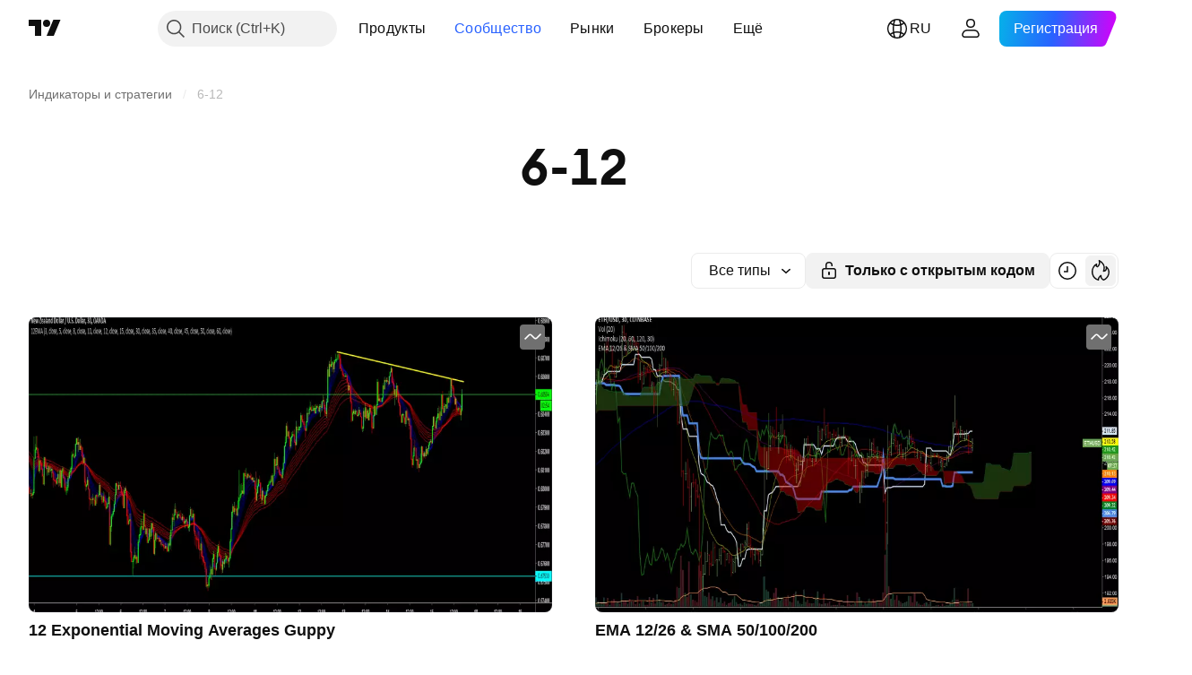

--- FILE ---
content_type: text/css; charset=utf-8
request_url: https://static.tradingview.com/static/bundles/73320.9e07627cdc60a2c13dc3.css
body_size: -122
content:
.wrapper-xcy5m9MD{align-items:center;display:flex;height:28px;justify-content:center;width:28px}

--- FILE ---
content_type: text/css; charset=utf-8
request_url: https://static.tradingview.com/static/bundles/17975.664cb7df376aef027378.css
body_size: 1011
content:
[data-theme=light]{--_0-dmhW:var(--color-cold-gray-550)}[data-theme=dark]{--_0-dmhW:var(--color-cold-gray-650)}.button-pzM0w4il{display:flex;--ui-lib-private-dropdownButton-bg:none;background:var(--ui-lib-dropdownButton-background,var(--ui-lib-private-dropdownButton-bg));border:1px solid var(--color-border-secondary-neutral-normal);color:var(--color-content-primary-neutral-bold);--ui-lib-size-defaulted:var(--ui-lib-size,4);--ui-lib-size-defaulted-xsmall:calc(max(0, 1 - (var(--ui-lib-size-defaulted) - 2) * (var(--ui-lib-size-defaulted) - 2)));--ui-lib-size-defaulted-small:calc(max(0, 1 - (var(--ui-lib-size-defaulted) - 3) * (var(--ui-lib-size-defaulted) - 3)));--ui-lib-size-defaulted-medium:calc(max(0, 1 - (var(--ui-lib-size-defaulted) - 4) * (var(--ui-lib-size-defaulted) - 4)));--ui-lib-size-defaulted-large:calc(max(0, 1 - (var(--ui-lib-size-defaulted) - 5) * (var(--ui-lib-size-defaulted) - 5)));align-items:center;box-sizing:border-box;height:calc(var(--ui-lib-size-defaulted-xsmall)*28px + var(--ui-lib-size-defaulted-small)*34px + var(--ui-lib-size-defaulted-medium)*40px + var(--ui-lib-size-defaulted-large)*48px);max-width:100%;padding:0;white-space:nowrap;--ui-lib-private-dropdownButton-radius:calc(var(--ui-lib-size-defaulted-xsmall)*6px + var(--ui-lib-size-defaulted-small)*6px + var(--ui-lib-size-defaulted-medium)*8px + var(--ui-lib-size-defaulted-large)*8px);border-radius:calc(var(--ui-lib-dropdownButton-top-left-radius, var(--ui-lib-private-dropdownButton-radius))) calc(var(--ui-lib-dropdownButton-top-right-radius, var(--ui-lib-private-dropdownButton-radius))) calc(var(--ui-lib-dropdownButton-bottom-right-radius, var(--ui-lib-private-dropdownButton-radius))) calc(var(--ui-lib-dropdownButton-bottom-left-radius, var(--ui-lib-private-dropdownButton-radius)));font-family:-apple-system,BlinkMacSystemFont,Trebuchet MS,Roboto,Ubuntu,sans-serif;font-feature-settings:"tnum" on,"lnum" on;z-index:var(--ui-lib-dropdownButton-z-index);--ui-lib-typography-font-size:14px;font-size:var(--ui-lib-typography-font-size);font-weight:400;--ui-lib-typography-line-height:18px;font-size:calc(var(--ui-lib-size-defaulted-xsmall)*14px + var(--ui-lib-size-defaulted-small)*14px + var(--ui-lib-size-defaulted-medium)*16px + var(--ui-lib-size-defaulted-large)*16px);font-style:normal;font-weight:calc(var(--ui-lib-size-defaulted-xsmall)*400 + var(--ui-lib-size-defaulted-small)*400 + var(--ui-lib-size-defaulted-medium)*400 + var(--ui-lib-size-defaulted-large)*400);line-height:var(--ui-lib-typography-line-height);line-height:calc(var(--ui-lib-size-defaulted-xsmall)*18px + var(--ui-lib-size-defaulted-small)*18px + var(--ui-lib-size-defaulted-medium)*24px + var(--ui-lib-size-defaulted-large)*24px)}.button-pzM0w4il:after{border-radius:calc(var(--ui-lib-dropdownButton-top-left-radius, var(--ui-lib-private-dropdownButton-radius)) + 4px) calc(var(--ui-lib-dropdownButton-top-right-radius, var(--ui-lib-private-dropdownButton-radius)) + 4px) calc(var(--ui-lib-dropdownButton-bottom-right-radius, var(--ui-lib-private-dropdownButton-radius)) + 4px) calc(var(--ui-lib-dropdownButton-bottom-left-radius, var(--ui-lib-private-dropdownButton-radius)) + 4px)}@media (any-hover:hover){.button-pzM0w4il:hover{z-index:var(--ui-lib-dropdownButton-z-index-hover)}}.button-pzM0w4il:active{z-index:var(--ui-lib-dropdownButton-z-index-focus)}.button-pzM0w4il:focus-visible{z-index:var(--ui-lib-dropdownButton-z-index-focus)}.button-pzM0w4il{outline:none;overflow:visible;position:relative}.button-pzM0w4il:focus{outline:none}.button-pzM0w4il:focus-visible{outline:none}.button-pzM0w4il:after{border-style:solid;border-width:2px;box-sizing:border-box;content:"";display:none;height:calc(100% + 10px);left:-5px;pointer-events:none;position:absolute;top:-5px;width:calc(100% + 10px);z-index:1}.button-pzM0w4il:focus:after{display:block}.button-pzM0w4il:focus-visible:after{display:block}.button-pzM0w4il:focus:not(:focus-visible):after{display:none}.button-pzM0w4il:after{border-color:var(--color-focus-outline-color-blue)}.button-pzM0w4il.open-pzM0w4il{border-color:var(--color-border-primary-neutral-bold)}@media (any-hover:hover){.default-pzM0w4il:hover:not(.open-pzM0w4il,.disabled-pzM0w4il,:active){border-color:var(--color-border-primary-neutral)}}.default-pzM0w4il:active{border-color:var(--color-border-primary-neutral-bold)}.danger-pzM0w4il{border-color:var(--color-border-primary-danger)}.danger-pzM0w4il,.warning-pzM0w4il{z-index:var(--ui-lib-dropdownButton-z-index-intent)}.warning-pzM0w4il{border-color:var(--color-border-primary-warning)}.xsmall-pzM0w4il{--ui-lib-size:var(--ui-lib-dropdownButton-size,2)}.small-pzM0w4il{--ui-lib-size:var(--ui-lib-dropdownButton-size,3)}.medium-pzM0w4il{--ui-lib-size:var(--ui-lib-dropdownButton-size,4)}.large-pzM0w4il{--ui-lib-size:var(--ui-lib-dropdownButton-size,5)}.content-pzM0w4il{align-items:center;box-sizing:border-box;display:flex;height:100%;justify-content:flex-end;padding:2px 2px 2px 7px;text-align:start;width:100%}.startSlot-pzM0w4il{display:flex;padding-right:8px}.middleSlot-pzM0w4il{flex:1;min-width:0;overflow:hidden;padding-right:6px;text-overflow:ellipsis;white-space:nowrap}.disabled-pzM0w4il,.disabled-pzM0w4il.open-pzM0w4il,.disabled-pzM0w4il:active{--ui-lib-private-dropdownButton-bg:var(--color-container-fill-primary-neutral-extra-light);border-color:var(--color-control-intent-default);color:var(--_0-dmhW);z-index:var(--ui-lib-dropdownButton-z-index)}@media (any-hover:hover){.disabled-pzM0w4il:hover{--ui-lib-private-dropdownButton-bg:var(--color-container-fill-primary-neutral-extra-light);border-color:var(--color-control-intent-default);color:var(--_0-dmhW);z-index:var(--ui-lib-dropdownButton-z-index)}}.stretch-pzM0w4il{min-width:0;width:100%}.caret-pzM0w4il{color:var(--color-content-primary-neutral)}.button-pzM0w4il:not(.disabled-pzM0w4il).open-pzM0w4il .caret-pzM0w4il,.button-pzM0w4il:not(.disabled-pzM0w4il):active .caret-pzM0w4il{color:var(--color-content-primary-neutral-bold)}@media (any-hover:hover){.button-pzM0w4il:not(.disabled-pzM0w4il):hover .caret-pzM0w4il{color:var(--color-content-primary-neutral-bold)}}

--- FILE ---
content_type: text/css; charset=utf-8
request_url: https://static.tradingview.com/static/bundles/70133.6e4b238c48ae896d5904.css
body_size: 1052
content:
.broker-line-jUBjUycX{height:6px;left:0;overflow:hidden;position:absolute;top:0;width:100%;z-index:1}.broker-line-jUBjUycX:before{background:linear-gradient(90deg,#003488 5%,#057cda 39.94%,#0067af 78.94%,#083976 107%);border-radius:var(--ui-lib-image-card-preview-border-radius) var(--ui-lib-image-card-preview-border-radius) 0 0;content:"";height:var(--ui-lib-image-card-preview-border-radius);position:absolute;width:100%}.logo-icon-qBRiDE1v{color:var(--color-text-primary);display:flex}.logo-icon-qBRiDE1v.link-qBRiDE1v{color:var(--color-text-primary);fill:var(--color-text-primary)}.logo-icon-qBRiDE1v.link-qBRiDE1v:visited{color:var(--color-text-primary);fill:var(--color-text-primary)}@media (any-hover:hover){.logo-icon-qBRiDE1v.link-qBRiDE1v:hover{color:var(--color-link-primary-hover);fill:var(--color-link-primary-hover)}}.logo-icon-qBRiDE1v.link-qBRiDE1v:active{color:var(--color-link-primary-active);fill:var(--color-link-primary-active)}.logo-icon-qBRiDE1v.link-qBRiDE1v:focus{outline:auto;outline-offset:2px}.logo-icon-qBRiDE1v.link-qBRiDE1v:focus-visible{outline:auto;outline-offset:2px}.logo-icon-qBRiDE1v.link-qBRiDE1v:focus:not(:focus-visible){outline:none}.logo-icon-qBRiDE1v.link-qBRiDE1v{outline:none;overflow:visible;position:relative}.logo-icon-qBRiDE1v.link-qBRiDE1v:focus{outline:none}.logo-icon-qBRiDE1v.link-qBRiDE1v:focus-visible{outline:none}.logo-icon-qBRiDE1v.link-qBRiDE1v:after{border-style:solid;border-width:2px;box-sizing:border-box;content:"";display:none;height:calc(100% + 8px);left:-4px;pointer-events:none;position:absolute;top:-4px;width:calc(100% + 8px);z-index:1}.logo-icon-qBRiDE1v.link-qBRiDE1v:focus:after{display:block}.logo-icon-qBRiDE1v.link-qBRiDE1v:focus-visible:after{display:block}.logo-icon-qBRiDE1v.link-qBRiDE1v:focus:not(:focus-visible):after{display:none}.logo-icon-qBRiDE1v.link-qBRiDE1v:after{border-radius:16px}.logo-icon-qBRiDE1v.link-qBRiDE1v:after{border-color:var(--color-focus-outline-color-blue)}.logo-icon-qBRiDE1v.link-qBRiDE1v.with-short-name-qBRiDE1v:after{border-radius:4px}.short-name-qBRiDE1v{font-family:-apple-system,BlinkMacSystemFont,Trebuchet MS,Roboto,Ubuntu,sans-serif;font-feature-settings:"tnum" on,"lnum" on;margin-left:8px;--ui-lib-typography-line-height:18px;line-height:var(--ui-lib-typography-line-height);--ui-lib-typography-font-size:14px;font-size:var(--ui-lib-typography-font-size);font-style:normal;font-weight:400;letter-spacing:.4px;text-transform:uppercase}.lock-icon-wrap-IhooVNmA{display:inline-flex}.lock-icon-wrap-IhooVNmA.size-small-IhooVNmA{height:20px;width:20px}.lock-icon-wrap-IhooVNmA.size-small-IhooVNmA .lock-icon-IhooVNmA{border-radius:4px;color:var(--color-white);display:inline-flex;height:18px;width:18px}.lock-icon-wrap-IhooVNmA.size-medium-IhooVNmA{height:28px;width:28px}.lock-icon-wrap-IhooVNmA.size-medium-IhooVNmA .lock-icon-IhooVNmA{border-radius:4px;color:var(--color-white);display:inline-flex;height:28px;width:28px}.access-invite-only-close-IhooVNmA{background-color:var(--color-ripe-red-500)}.access-invite-only-open-IhooVNmA{background-color:var(--color-minty-green-500)}.access-private-idea-IhooVNmA,.access-private-script-IhooVNmA,.access-protected-IhooVNmA{background-color:var(--color-default-gray)}.visually-hidden-label-IhooVNmA{border:0;height:1px;margin:-1px;padding:0;position:absolute;width:1px;clip:rect(0 0 0 0);overflow:hidden}.badgeEditorsPick-HgdpiyvP{align-items:center;display:flex;justify-content:center;outline:none;overflow:visible;position:relative}.badgeEditorsPick-HgdpiyvP:focus{outline:none}.badgeEditorsPick-HgdpiyvP:focus-visible{outline:none}.badgeEditorsPick-HgdpiyvP:after{border-style:solid;border-width:2px;box-sizing:border-box;content:"";display:none;height:calc(100% + 8px);left:-4px;pointer-events:none;position:absolute;top:-4px;width:calc(100% + 8px);z-index:1}.badgeEditorsPick-HgdpiyvP:focus:after{display:block}.badgeEditorsPick-HgdpiyvP:focus-visible:after{display:block}.badgeEditorsPick-HgdpiyvP:focus:not(:focus-visible):after{display:none}.badgeEditorsPick-HgdpiyvP:after{border-color:var(--color-focus-outline-color-blue)}.badgeEditorsPick-HgdpiyvP:after{border-radius:6px}.badgeEditorsPick-HgdpiyvP:before{background:var(--color-container-fill-primary-accent);content:" ";height:100%;left:0;-webkit-mask:var(--mask);mask:var(--mask);position:absolute;top:0;width:100%}@media (any-hover:hover){.badgeEditorsPick-HgdpiyvP:hover:before{background:var(--color-container-fill-primary-accent-semi-bold)}}.large-HgdpiyvP{height:24px;width:22px;--mask:url(editors-pick-bookmark-large.aa758927e81e6df9ec6d.svg)}.large-HgdpiyvP .icon-HgdpiyvP{height:8px;width:16px}.xlarge-HgdpiyvP{height:32px;width:28px;--mask:url(editors-pick-bookmark-xlarge.58747b80e31b15df030f.svg)}.xlarge-HgdpiyvP .icon-HgdpiyvP{height:10px;width:20px}.content-HgdpiyvP{height:100%;position:relative;width:100%}.icon-HgdpiyvP{filter:brightness(1000%);margin-top:-4px}

--- FILE ---
content_type: text/css; charset=utf-8
request_url: https://static.tradingview.com/static/bundles/43032.5164f0e1ae149780aefc.css
body_size: 832
content:
.arrow-uDVcbwtB{flex:0 0 auto}.arrow-uDVcbwtB:first-child{margin-right:calc(var(--ui-lib-pagination-items-gap)*2)}.arrow-uDVcbwtB:not(:first-child){margin-left:calc(var(--ui-lib-pagination-items-gap)*2)}[data-theme=light]{--_0-iyzu:var(--color-cold-gray-300)}[data-theme=dark]{--_0-iyzu:var(--color-cold-gray-200)}.numbers-wrapper-KCq6gqzR{display:flex;flex-direction:column;max-width:100%;min-width:100px;position:relative;width:100%}.fake-numbers-KCq6gqzR{left:0;opacity:0;overflow:hidden;pointer-events:none;position:absolute;right:0;top:0;z-index:-1}.fake-numbers-KCq6gqzR .dots-KCq6gqzR:first-child{margin-left:var(--ui-lib-pagination-items-gap)}.fake-numbers-inner-KCq6gqzR{display:inline-flex;max-width:unset;width:auto}.numbers-KCq6gqzR{display:flex}@media (max-width:479px){.numbers-KCq6gqzR{justify-content:space-between}.numbers-KCq6gqzR.numbersOnTop-KCq6gqzR{justify-content:center}}.compact-KCq6gqzR{justify-content:center;width:100%}.numbers-end-slot-KCq6gqzR{flex:0 0 auto}.numbers-end-slot-KCq6gqzR:empty{display:none}.number-KCq6gqzR{padding-left:0;padding-right:0}.number-KCq6gqzR.size-xsmall-KCq6gqzR{width:28px}.number-KCq6gqzR.size-small-KCq6gqzR{width:34px}.number-KCq6gqzR.size-medium-KCq6gqzR{width:40px}.dots-KCq6gqzR,.number-KCq6gqzR{flex-shrink:0}.dots-KCq6gqzR:not(.number-KCq6gqzR:first-of-type),.number-KCq6gqzR:not(.number-KCq6gqzR:first-of-type){margin-left:calc(var(--ui-lib-pagination-items-gap)/2)}.dots-KCq6gqzR{display:inline-block;font-feature-settings:"tnum" on,"lnum" on;font-style:normal;--ui-lib-typography-font-size:16px;font-size:var(--ui-lib-typography-font-size);font-weight:500;--ui-lib-typography-line-height:24px;color:var(--_0-iyzu);text-align:center}.dots-KCq6gqzR,.dots-KCq6gqzR.size-xsmall-KCq6gqzR{font-family:-apple-system,BlinkMacSystemFont,Trebuchet MS,Roboto,Ubuntu,sans-serif;line-height:var(--ui-lib-typography-line-height)}.dots-KCq6gqzR.size-xsmall-KCq6gqzR{font-feature-settings:"tnum" on,"lnum" on;font-style:normal;--ui-lib-typography-font-size:14px;font-size:var(--ui-lib-typography-font-size);font-weight:400;--ui-lib-typography-line-height:18px;height:28px;line-height:28px;width:28px}.dots-KCq6gqzR.size-small-KCq6gqzR{height:34px;line-height:34px;width:34px}.dots-KCq6gqzR.size-medium-KCq6gqzR{height:40px;line-height:40px;width:40px}.position-center-KCq6gqzR{display:flex;justify-content:center}@media (max-width:479px){.position-center-KCq6gqzR{justify-content:space-between}}.description-position-center-KCq6gqzR{margin:0 auto}.numbersRow-KCq6gqzR{display:inline-flex;transition:opacity .35s}.numbersRow-KCq6gqzR.hideNumbers-KCq6gqzR{max-height:40px;overflow:hidden}.description-dQscsfnR{font-family:-apple-system,BlinkMacSystemFont,Trebuchet MS,Roboto,Ubuntu,sans-serif;font-feature-settings:"tnum" on,"lnum" on;font-style:normal;--ui-lib-typography-font-size:14px;font-size:var(--ui-lib-typography-font-size);font-weight:400;--ui-lib-typography-line-height:18px;color:var(--color-default-gray);line-height:var(--ui-lib-typography-line-height);margin-top:var(--ui-lib-pagination-items-gap);text-align:center}@media (max-width:479px){.description-dQscsfnR{margin-top:0}.description-dQscsfnR.with-select-dQscsfnR{margin-top:var(--ui-lib-pagination-items-gap)}}.description-strong-dQscsfnR{font-family:-apple-system,BlinkMacSystemFont,Trebuchet MS,Roboto,Ubuntu,sans-serif;font-feature-settings:"tnum" on,"lnum" on;font-style:normal;--ui-lib-typography-font-size:14px;font-size:var(--ui-lib-typography-font-size);font-weight:600;--ui-lib-typography-line-height:18px;line-height:var(--ui-lib-typography-line-height)}.description-dQscsfnR.size-xsmall-dQscsfnR{font-feature-settings:"tnum" on,"lnum" on;font-style:normal;--ui-lib-typography-font-size:12px;font-size:var(--ui-lib-typography-font-size);font-weight:400}.description-dQscsfnR.size-xsmall-dQscsfnR,.description-dQscsfnR.size-xsmall-dQscsfnR .description-strong-dQscsfnR{font-family:-apple-system,BlinkMacSystemFont,Trebuchet MS,Roboto,Ubuntu,sans-serif;--ui-lib-typography-line-height:16px;line-height:var(--ui-lib-typography-line-height)}.description-dQscsfnR.size-xsmall-dQscsfnR .description-strong-dQscsfnR{font-feature-settings:"tnum" on,"lnum" on;--ui-lib-typography-font-size:12px;font-size:var(--ui-lib-typography-font-size);font-style:normal;font-weight:600}.pagination-iiQKH8Zr{--ui-lib-pagination-items-gap:8px;contain:layout style;min-height:100%;position:relative;width:100%}.pagination-group-iiQKH8Zr{display:flex}@media (max-width:479px){.pagination-group-iiQKH8Zr{justify-content:center}}.pagination-group-iiQKH8Zr+.pagination-group-iiQKH8Zr{margin-top:var(--ui-lib-pagination-items-gap)}.select-iiQKH8Zr{margin-left:calc(var(--ui-lib-pagination-items-gap)*2)}.compact-middle-slot-iiQKH8Zr{align-items:center;display:flex;flex-grow:1;justify-content:center}.compact-middle-slot-iiQKH8Zr:last-child{margin-left:calc(var(--ui-lib-pagination-items-gap)*2)}

--- FILE ---
content_type: text/css; charset=utf-8
request_url: https://static.tradingview.com/static/bundles/30481.e8894849630ac4078d36.css
body_size: 456
content:
.desktop-cIgT47qY{display:none}@media (min-width:568px){.desktop-cIgT47qY{display:block}}.mobile-cIgT47qY{--ui-lib-round-tabs-hor-padding:var(--adaptive-mf-container-padding);display:block}@media (min-width:568px){.mobile-cIgT47qY{display:none}}.header-a7yb11E8{margin:var(--v-rhythm-spacing-5) 0 var(--v-rhythm-spacing-4)}.heading-a7yb11E8{font-family:EuclidCircularSemibold,sans-serif;font-feature-settings:"tnum" on,"lnum" on;--ui-lib-typography-line-height:36px;line-height:var(--ui-lib-typography-line-height);--ui-lib-typography-font-size:32px;color:var(--color-content-secondary-neutral-bold);font-size:var(--ui-lib-typography-font-size);font-style:normal;font-weight:600;letter-spacing:-.02em;margin:0 auto;text-align:center;word-break:break-word}[data-query-type=container] .heading-a7yb11E8{font-family:EuclidCircularSemibold,sans-serif;font-feature-settings:"tnum" on,"lnum" on;--ui-lib-typography-line-height:36px;line-height:var(--ui-lib-typography-line-height);--ui-lib-typography-font-size:32px;font-size:var(--ui-lib-typography-font-size);font-style:normal;font-weight:600;letter-spacing:-.02em}@media (min-width:768px){.heading-a7yb11E8{font-family:EuclidCircularSemibold,sans-serif;font-feature-settings:"tnum" on,"lnum" on;--ui-lib-typography-line-height:52px;line-height:var(--ui-lib-typography-line-height);--ui-lib-typography-font-size:48px;font-size:var(--ui-lib-typography-font-size);font-style:normal;font-weight:600;letter-spacing:-.02em}}@supports not (container-type:inline-size){@media (min-width:702px){[data-query-type=container] .heading-a7yb11E8{font-family:EuclidCircularSemibold,sans-serif;font-feature-settings:"tnum" on,"lnum" on;--ui-lib-typography-line-height:52px;line-height:var(--ui-lib-typography-line-height);--ui-lib-typography-font-size:48px;font-size:var(--ui-lib-typography-font-size);font-style:normal;font-weight:600;letter-spacing:-.02em}}}@container content-container (min-width: 702px){[data-query-type=container] .heading-a7yb11E8{font-family:EuclidCircularSemibold,sans-serif;font-feature-settings:"tnum" on,"lnum" on;--ui-lib-typography-line-height:52px;line-height:var(--ui-lib-typography-line-height);--ui-lib-typography-font-size:48px;font-size:var(--ui-lib-typography-font-size);font-style:normal;font-weight:600;letter-spacing:-.02em}}@media (min-width:1280px){.heading-a7yb11E8{font-family:EuclidCircularSemibold,sans-serif;font-feature-settings:"tnum" on,"lnum" on;--ui-lib-typography-line-height:64px;line-height:var(--ui-lib-typography-line-height);--ui-lib-typography-font-size:56px;font-size:var(--ui-lib-typography-font-size);font-style:normal;font-weight:600;letter-spacing:normal}}@supports not (container-type:inline-size){@media (min-width:1214px){[data-query-type=container] .heading-a7yb11E8{font-family:EuclidCircularSemibold,sans-serif;font-feature-settings:"tnum" on,"lnum" on;--ui-lib-typography-line-height:64px;line-height:var(--ui-lib-typography-line-height);--ui-lib-typography-font-size:56px;font-size:var(--ui-lib-typography-font-size);font-style:normal;font-weight:600;letter-spacing:normal}}}@container content-container (min-width: 1214px){[data-query-type=container] .heading-a7yb11E8{font-family:EuclidCircularSemibold,sans-serif;font-feature-settings:"tnum" on,"lnum" on;--ui-lib-typography-line-height:64px;line-height:var(--ui-lib-typography-line-height);--ui-lib-typography-font-size:56px;font-size:var(--ui-lib-typography-font-size);font-style:normal;font-weight:600;letter-spacing:normal}}@media (min-width:1024px){.heading-a7yb11E8{max-width:800px}}.categories-a7yb11E8{margin:var(--v-rhythm-footer-2-space) 0 0}.feed-a7yb11E8{margin:var(--v-rhythm-spacing-5) 0 0}.emptyStateIcon-a7yb11E8{background-image:url(ghost-with-pencil.232c5012efc8a55fb451.svg);height:120px;width:120px}html.theme-dark .emptyStateIcon-a7yb11E8{background-image:url(ghost-with-pencil-dark.222f049ab7894197e785.svg)}.emptyStateButton-a7yb11E8{width:100%}@media (min-width:768px){.emptyStateButton-a7yb11E8{width:auto}}

--- FILE ---
content_type: application/javascript; charset=utf-8
request_url: https://static.tradingview.com/static/bundles/ru.37783.34145dcc3a89d0a396b5.js
body_size: 1907
content:
(self.webpackChunktradingview=self.webpackChunktradingview||[]).push([[37783,25467,97837,37117,94830],{137597:e=>{e.exports=["от {username}"]},527427:e=>{e.exports=["Фильтры"]},516954:e=>{e.exports=["Платный скрипт"]},959698:e=>{e.exports=["Комментировать"]},256257:e=>{e.exports=["Брокер"]},237744:e=>{e.exports=["Биржа"]},706475:e=>{e.exports=["д"]},557655:e=>{e.exports=["ч"]},836883:e=>{e.exports=["м"]},649930:e=>{e.exports=["мес"]},477814:e=>{e.exports=["г"]},923230:e=>{e.exports=["Пт"]},930961:e=>{e.exports=["Пн"]},894748:e=>{e.exports=["Сб"]},875005:e=>{e.exports=["Вс"]},392578:e=>{e.exports=["Ср"]},608765:e=>{e.exports=["Чт"]},244254:e=>{e.exports=["Вт"]},212702:e=>{e.exports=["Оценить"]},13132:e=>{e.exports=["Май"]},326715:e=>{e.exports=["через %s"]},644500:e=>{e.exports=["Все идеи"]},656123:e=>{e.exports=["Все типы"]},227072:e=>{e.exports=["Апр"]},528896:e=>{e.exports=["Апрель"]},546450:e=>{e.exports=["Авг"]},811081:e=>{e.exports=["Август"]},830194:e=>{e.exports=["Навигационная цепочка"]},515462:e=>{e.exports=["Хорошо"]},532084:e=>{e.exports=["Дек"]},890082:e=>{e.exports=["Декабрь"]},99625:e=>{e.exports=["Удалить публикацию"]},852484:e=>{e.exports=["Обучение"]},309653:e=>{e.exports=["Обучающие идеи"]},510640:e=>{e.exports=["Выбор редакции"]},576362:e=>{e.exports=["Рекомендованный"]},302507:e=>{e.exports=["Фев"]},581069:e=>{e.exports=["Февраль"]},922928:e=>{e.exports=["Пт"]},503570:e=>{e.exports=["Пятница"]},43914:e=>{e.exports=["Скрипт с ограниченным доступом. Свяжитесь с автором для получения доступа."]},921636:e=>{e.exports=["Скрипт с ограниченным доступом. Вам предоставили доступ."]},184549:e=>{e.exports=["Индикаторы"]},961384:e=>{e.exports=["Фильтр типа идеи"]},562310:e=>{e.exports=["Янв"]},100200:e=>{e.exports=["Январь"]},853786:e=>{e.exports=["Июл"]},206608:e=>{e.exports=["Июль"]},800429:e=>{e.exports=["Июн"]},661487:e=>{e.exports=["Июнь"]},560007:e=>{e.exports=["Слишком много лайков"]},912179:e=>{e.exports=["Окт"]},137997:e=>{e.exports=["Октябрь"]},897141:e=>{e.exports=["Только с открытым кодом"]},728257:e=>{e.exports=["Длинная"]},709642:e=>{e.exports=["Библиотеки"]},837150:e=>{e.exports=["Пн"]},419573:e=>{e.exports=["Понедельник"]},437117:e=>{e.exports=["Ещё"]},819863:e=>{e.exports=["Подробная навигационная цепочка"]},776342:e=>{e.exports=["Популярные"]},913015:e=>{e.exports=["Свежие"]},910230:e=>{e.exports=["Актуальное"]},125734:e=>{e.exports=["Май"]},92767:e=>{e.exports=["Мар"]},193878:e=>{e.exports=["Март"]},294830:e=>{e.exports=["Пометка для автора"]},814107:e=>{e.exports=["Здесь пока ничего нет"]},526899:e=>{e.exports=["Ноя"]},604607:e=>{e.exports=["Ноябрь"]},874992:e=>{e.exports=["Следующая страница"]},674913:e=>{e.exports=["Сортировать по дате"]},872299:e=>{e.exports=["Сортировать по популярности"]},592921:e=>{e.exports=["Сортировать по актуальности"]},232273:e=>{e.exports=["Сб"]},130348:e=>{e.exports=["Суббота"]},292278:e=>{e.exports=["Скрипт защищён"]},346703:e=>{e.exports=["Фильтр типа скрипта"]},424753:e=>{e.exports=["Другие публикации"]},806816:e=>{e.exports=["Сен"]},632179:e=>{
e.exports=["Сентябрь"]},13009:e=>{e.exports=["Короткая"]},455087:e=>{e.exports=["Показывать только видеоидеи"]},468709:e=>{e.exports=["Больше публикаций"]},376924:e=>{e.exports=["Показывать только скрипты с открытым кодом"]},629383:e=>{e.exports=["Стратегии"]},377493:e=>{e.exports=["Вс"]},661480:e=>{e.exports=["Воскресенье"]},508670:e=>{e.exports=["Страница {num}"]},632147:e=>{e.exports=["Нумерация страниц"]},871177:e=>{e.exports=["Индикатор Pine Script®"]},601470:e=>{e.exports=["Библиотека Pine Script®"]},359681:e=>{e.exports=["Стратегия Pine Script®"]},717184:e=>{e.exports=["Предыдущая страница"]},690593:e=>{e.exports=["Приватная идея"]},627458:e=>{e.exports=["Приватный скрипт"]},963929:e=>{e.exports=["Вы оценили уже много идей сегодня! Подождите немного, просмотрите наши графики, а затем попробуйте ещё раз позже."]},711532:e=>{e.exports=["Ср"]},894226:e=>{e.exports=["Среда"]},771388:e=>{e.exports=["Чт"]},879137:e=>{e.exports=["Четверг"]},763690:e=>{e.exports=["Здесь пока ничего нет, но вы можете почитать тысячи других публикаций."]},767138:e=>{e.exports=["Торговые идеи"]},811916:e=>{e.exports=["Вт"]},682160:e=>{e.exports=["Вторник"]},97837:e=>{e.exports=["Обновлено"]},224263:e=>{e.exports=["Только с видео"]},403823:e=>{e.exports=["год"]},426940:e=>{e.exports=["день"]},2046:e=>{e.exports=["месяц"]},105756:e=>{e.exports=["один час"]},464017:e=>{e.exports=["только что"]},71460:e=>{e.exports=["{dayName} {specialSymbolOpen}в{specialSymbolClose} {dayTime}"]},632811:e=>{e.exports=["{specialSymbolOpen}Последн.{specialSymbolClose} {dayName} {specialSymbolOpen}в{specialSymbolClose} {dayTime}"]},689399:e=>{e.exports=["{specialSymbolOpen}Сегодня в{specialSymbolClose} {dayTime}"]},534437:e=>{e.exports=["{specialSymbolOpen}Завтра в{specialSymbolClose} {dayTime}"]},285799:e=>{e.exports=["{specialSymbolOpen}Вчера в{specialSymbolClose} {dayTime}"]},817856:e=>{e.exports=["%d час","%d часа","%d часов","%d часов"]},515185:e=>{e.exports=["%d месяц","%d месяца","%d месяцев","%d месяцев"]},584890:e=>{e.exports=["%d минута","%d минуты","%d минут","%d минут"]},909806:e=>{e.exports=["%d год","%d года","%d лет","%d лет"]},72685:e=>{e.exports=["{count} пользователь оценил","{count} пользователя оценили","{count} пользователей оценили","{count} пользователей оценили"]},595139:e=>{e.exports=["{count} комментарий","{count} комментария","{count} комментариев","{count} комментариев"]}}]);

--- FILE ---
content_type: application/javascript; charset=utf-8
request_url: https://static.tradingview.com/static/bundles/ru.11389.7300333af8487f9d2758.js
body_size: 8886
content:
(self.webpackChunktradingview=self.webpackChunktradingview||[]).push([[11389,28567,80739,83496,72939,18137,56316,21764,33334,48741],{353886:o=>{o.exports=["Уведомления"]},421685:o=>{o.exports=["% от ВВП"]},46374:o=>{o.exports=["% от ном."]},291500:o=>{o.exports=["Дисконтная доходность %"]},433334:o=>{o.exports=["Закрыть"]},167040:o=>{o.exports={en:["C"]}},800919:o=>{o.exports={en:["D"]}},933088:o=>{o.exports={en:["D"]}},918400:o=>{o.exports={en:["E"]}},514149:o=>{o.exports={en:["F"]}},650940:o=>{o.exports={en:["R"]}},745540:o=>{o.exports={en:["R"]}},756757:o=>{o.exports={en:["S"]}},584454:o=>{o.exports=["Опционы"]},763015:o=>{o.exports=["Хорошо"]},606546:o=>{o.exports=["Узнать больше"]},745929:o=>{o.exports=["Справочный центр"]},869328:o=>{o.exports={en:["CFD"]}},125354:o=>{o.exports=["Криптовалюты"]},398361:o=>{o.exports=["Все"]},207586:o=>{o.exports=["Облигации"]},2380:o=>{o.exports=["Экономика"]},570135:o=>{o.exports=["Форекс"]},141504:o=>{o.exports=["Фьючерсы"]},589740:o=>{o.exports=["Фонды"]},875313:o=>{o.exports=["Индексы"]},703374:o=>{o.exports=["Опционы"]},965331:o=>{o.exports=["Акции"]},405040:o=>{o.exports=["Фундаментальные графики"]},489498:o=>{o.exports=["Портфель"]},271144:o=>{o.exports=["Выше среднего"]},584549:o=>{o.exports=["Неплохо"]},916581:o=>{o.exports=["Хорошо"]},100586:o=>{o.exports=["Прекрасно"]},116056:o=>{o.exports=["Великолепно"]},823543:o=>{o.exports=["Очень слабо"]},943639:o=>{o.exports=["Плохо"]},488272:o=>{o.exports=["Очень хорошо"]},820864:o=>{o.exports=["%s назад"]},282778:o=>{o.exports=["Через %s"]},744479:o=>{o.exports=["1 год"]},820877:o=>{o.exports=["3 месяца"]},655761:o=>{o.exports=["Столбцы"]},460896:o=>{o.exports=["Сообщество"]},705109:o=>{o.exports=["Присоединяйтесь к борьбе за денежные призы в нашем турнире — и никакого риска"]},877309:o=>{o.exports=["Подключить"]},366891:o=>{o.exports=["Идет соединение"]},839643:o=>{o.exports=["Календарь"]},607696:o=>{o.exports=["Календари"]},745054:o=>{o.exports=["Японские свечи"]},623633:o=>{o.exports=["Чаты"]},686961:o=>{o.exports=["Создавайте собственные или настраивайте существующие индикаторы и стратегии в Редакторе Pine."]},336620:o=>{o.exports=["Оповещения"]},534456:o=>{o.exports=["Область"]},527377:o=>{o.exports=["Бары"]},259213:o=>{o.exports=["Базовая линия"]},745504:o=>{o.exports=["Оплата каждый месяц."]},967752:o=>{o.exports=["Оплата один раз в год."]},748741:o=>{o.exports=["Окно данных"]},418926:o=>{o.exports=["Данные недоступны"]},278892:o=>{o.exports=["Об инструменте"]},739688:o=>{o.exports=["Данные с задержкой"]},254602:o=>{o.exports=["Делистинг"]},757833:o=>{o.exports=["Мы заметили подозрительную активность на вашем профиле и вынуждены заблокировать любые будущие покупки. Пожалуйста, свяжитесь с нашей командой поддержки, чтобы решить этот вопрос. Спасибо за понимание."]},537396:o=>{o.exports=["Весь мир"]},328304:o=>{o.exports=["Обновляется в конце дня"]},339643:o=>{o.exports=["Дробная часть неверна."]},383490:o=>{o.exports=["Каги"]},99906:o=>{o.exports=["Область HLC"]},800886:o=>{o.exports=["Не отображать цену открытия"]},
941273:o=>{o.exports=["Лидеры рынка"]},987845:o=>{o.exports=["Выходной день"]},913459:o=>{o.exports=["Пустые свечи"]},848782:o=>{o.exports=["Новости"]},863876:o=>{o.exports=["Хейкен Аши"]},96052:o=>{o.exports=["Справочный центр"]},281982:o=>{o.exports=["Скрыть вкладку"]},498236:o=>{o.exports=["Мин-Макс"]},652969:o=>{o.exports=["Неправильный инструмент"]},909161:o=>{o.exports=["Инструмент не разрешён"]},899511:o=>{o.exports=["ОК"]},242820:o=>{o.exports=["Дерево объектов и Окно данных"]},40305:o=>{o.exports=["Открыть вкладку"]},786726:o=>{o.exports=["Загрузка"]},86883:o=>{o.exports=["Учиться никогда не поздно"]},129840:o=>{o.exports=["Спешите"]},903554:o=>{o.exports=["Линия"]},409394:o=>{o.exports=["Линия с точками"]},743588:o=>{o.exports=["Линейный прорыв"]},500894:o=>{o.exports=["Макроэкономика"]},176937:o=>{o.exports=["Обзор рынка"]},241410:o=>{o.exports=["Рынок открыт"]},762464:o=>{o.exports=["Рынок закрыт"]},696935:o=>{o.exports=["Н/Д"]},206416:o=>{o.exports=["NSE данные недоступны в мобильном приложении на данный момент. Они могут стать доступны в будущем."]},620748:o=>{o.exports=["Уведомление"]},338333:o=>{o.exports=["Новости"]},610609:o=>{o.exports=["Лента новостей"]},988408:o=>{o.exports=["Скриншот графика"]},442567:o=>{o.exports=["Скринеры"]},370784:o=>{o.exports=["Вторая дробная часть неверна."]},604074:o=>{o.exports=["Выберите страну"]},383298:o=>{o.exports=["Профиль объёма за сессию"]},279298:o=>{o.exports=["Показать дерево объектов"]},586146:o=>{o.exports=["Достигнут лимит индикаторов/сигналов: {number} элементов на шаблон графиков.\nПожалуйста, удалите некоторые инструменты."]},869217:o=>{o.exports=["Ступенчатая линия"]},276519:o=>{o.exports=["Крестики-нолики"]},673897:o=>{o.exports=["Вечерняя торговая сессия"]},872221:o=>{o.exports={en:["Pine"]}},167087:o=>{o.exports=["Мы переместили Редактор Pine"]},923304:o=>{o.exports=["Логи Pine"]},236018:o=>{o.exports=["Предторговый период"]},366123:o=>{o.exports=["Формат цены не поддерживается."]},167476:o=>{o.exports=["Данные с задержкой на {number} мин."]},369539:o=>{o.exports=["Котировки с задержкой {number} минут, обновляются каждые 30 секунд"]},855169:o=>{o.exports={en:["Range"]}},303058:o=>{o.exports=["Данные в реальном времени"]},303333:o=>{o.exports=["Не забудьте: мы переместили Редактор Pine"]},188130:o=>{o.exports=["Ренко"]},38822:o=>{o.exports=["Симуляция рынка"]},512504:o=>{o.exports=["Список котировок"]},819134:o=>{o.exports=["Список котировок и информация"]},331165:o=>{o.exports=["Списки котировок, подробная информация и новости"]},929848:o=>{o.exports=["Списки котировок и новости"]},162818:o=>{o.exports=["Котировки, информация и новости"]},966719:o=>{o.exports=["Предупреждение"]},103898:o=>{o.exports=["Виджет"]},297025:o=>{o.exports=["Победители"]},205935:o=>{o.exports=["Сегодня"]},315404:o=>{o.exports=["Завтра"]},921568:o=>{o.exports=["Центр управления анализом"]},617809:o=>{o.exports={en:["Time Price Opportunity"]}},551677:o=>{o.exports=["Премия"]},193722:o=>{o.exports=["Свечи объёма"]},292763:o=>{o.exports=["Кластерный объём"]},765123:o=>{
o.exports=["Теперь его можно найти в правой панели."]},28010:o=>{o.exports=["Теперь его можно найти в правой панели — это даст вам больше гибкости и контроля при написании кода и анализе."]},547537:o=>{o.exports=["Ваш код начинается здесь!"]},943320:o=>{o.exports=["Вчера"]},158930:o=>{o.exports=["Кривые доходности"]},317310:o=>{o.exports=["ежегодно"]},699912:o=>{o.exports=["Оплата раз в месяц"]},425256:o=>{o.exports=["Оплата раз в год"]},173039:o=>{o.exports=["помесячно"]},81277:o=>{o.exports=["три месяца"]},233969:o=>{o.exports=["Пробная"]},946530:o=>{o.exports=["Пробная {proPlanName}"]},851068:o=>{o.exports=["%d день","%d дня","%d дней","%d дней"]},898393:o=>{o.exports=["месяц","месяца","месяцев","месяцев"]},589889:o=>{o.exports=["{count} непрочитанное уведомление","{count} непрочитанных уведомления","{count} непрочитанных уведомлений","{count} непрочитанных уведомлений"]},993205:o=>{o.exports=["год","года","лет","лет"]},956316:o=>{o.exports=Object.create(null),o.exports["#AAPL-symbol-description"]={en:["Apple Inc"]},o.exports["#AMEX:SCHO-symbol-description"]=["Краткосрочные облигации США SCHWAB ETF"],o.exports["#AMEX:SHYG-symbol-description"]=["Доходность корпоративных облигаций США 0-5 лет"],o.exports["#ASX:XAF-symbol-description"]=["Индекс S&P/ASX All Australian 50"],o.exports["#ASX:XAT-symbol-description"]=["Индекс S&P/ASX All Australian 200"],o.exports["#ASX:XJO-symbol-description"]=["Индекс S&P/ASX 200"],o.exports["#AUDCAD-symbol-description"]=["Австралийский доллар / Канадский доллар"],o.exports["#AUDCHF-symbol-description"]=["Австралийский доллар / Швейцарский франк"],o.exports["#AUDJPY-symbol-description"]=["Австралийский доллар / Японская иена"],o.exports["#AUDNZD-symbol-description"]=["Австралийский доллар / Новозеландский доллар"],o.exports["#AUDRUB-symbol-description"]=["Австралийский доллар / Российский рубль"],o.exports["#AUDUSD-symbol-description"]=["Австралийский доллар / Доллар США"],o.exports["#BCBA:IMV-symbol-description"]=["Индекс S&P MERVAL"],o.exports["#BCHEUR-symbol-description"]=["Bitcoin Cash / Евро"],o.exports["#BCHUSD-symbol-description"]=["Bitcoin Cash / Доллар США"],o.exports["#BELEX:BELEX15-symbol-description"]=["Индекс BELEX 15"],o.exports["#BIST:XU100-symbol-description"]=["Индекс BIST 100"],o.exports["#BITMEX:XBT-symbol-description"]=["Биткоин / Индекс доллара США"],o.exports["#BME:IBC-symbol-description"]=["Индекс IBEX 35"],o.exports["#BMFBOVESPA:IBOV-symbol-description"]=["Индекс Bovespa"],o.exports["#BMFBOVESPA:IBRA-symbol-description"]=["Индекс IBrasil"],o.exports["#BMFBOVESPA:IBXL-symbol-description"]=["Индекс Brazil 50"],o.exports["#BMV:CT-symbol-description"]={en:["China SX20 RT"]},o.exports["#BMV:F-symbol-description"]={en:["Ford Motor Company"]},o.exports["#BMV:ME-symbol-description"]=["Индекс S&P/BMV IPC"],o.exports["#BRLJPY-symbol-description"]=["Бразильский реал / Японская иена"],o.exports["#BSE:ITI-symbol-description"]={en:["ITI Ltd"]},o.exports["#BSE:SENSEX-symbol-description"]=["Индекс S&P BSE SENSEX"],
o.exports["#BTCBRL-symbol-description"]=["Биткоин / Бразильская лира"],o.exports["#BTCCAD-symbol-description"]=["Биткоин / Канадский доллар"],o.exports["#BTCCNY-symbol-description"]=["Биткоин / Китайский юань"],o.exports["#BTCEUR-symbol-description"]=["Биткоин / Евро"],o.exports["#BTCGBP-symbol-description"]=["Биткоин / Британский фунт"],o.exports["#BTCJPY-symbol-description"]=["Биткоин / Японская иена"],o.exports["#BTCKRW-symbol-description"]=["Биткоин / Южнокорейская вона"],o.exports["#BTCPLN-symbol-description"]=["Биткоин / Польский злотый"],o.exports["#BTCRUB-symbol-description"]=["Биткоин / Российский рубль"],o.exports["#BTCTHB-symbol-description"]=["Биткоин / Тайский бат"],o.exports["#BTCUSD-symbol-description"]=["Биткоин / Доллар США"],o.exports["#BTGUSD-symbol-description"]=["Bitcoin Gold / Доллар США"],o.exports["#BVL:SPBLPGPT-symbol-description"]=["Индекс S&P / BVL Peru General (PEN)"],o.exports["#BVSP-symbol-description"]=["Индекс BOVESPA"],o.exports["#CADJPY-symbol-description"]=["Канадский доллар / Японская иена"],o.exports["#CADUSD-symbol-description"]=["Канадский доллар / Доллар США"],o.exports["#CBOE:OEX-symbol-description"]=["Индекс S&P 100"],o.exports["#CBOE:VIX-symbol-description"]=["Индекс волатильности S&P 500"],o.exports["#CBOT:ZB1!-symbol-description"]=["Фьючерсы на долгосрочные казначейские облигации"],o.exports["#CBOT:ZC1!-symbol-description"]=["Фьючерсы на кукурузу"],o.exports["#CBOT:ZM1!-symbol-description"]=["Фьючерсы на соевую муку"],o.exports["#CBOT:ZN1!-symbol-description"]=["Фьючерсы на 10-летние среднесрочные казначейские облигации"],o.exports["#CBOT:ZO1!-symbol-description"]=["Фьючерсы на овёс"],o.exports["#CBOT:ZQ1!-symbol-description"]=["Фьючерсы на 30-дневную процентную ставку по федеральным фондам"],o.exports["#CBOT:ZR1!-symbol-description"]=["Фьючерсы на рис"],o.exports["#CBOT:ZS1!-symbol-description"]=["Фьючерсы на соевые бобы"],o.exports["#CBOT:ZW1!-symbol-description"]=["Фьючерсы на пшеницу"],o.exports["#CBOT_MINI:XK1!-symbol-description"]=["Фьючерсы на соевые бобы (мини)"],o.exports["#CBOT_MINI:XW1!-symbol-description"]=["Фьючерсы на пшеницу (мини)"],o.exports["#CBOT_MINI:YM1!-symbol-description"]=["Фьючерсы на E-mini Dow Jones ($5)"],o.exports["#CHFJPY-symbol-description"]=["Швейцарский франк / Японская иена"],o.exports["#CHFUSD-symbol-description"]=["Швейцарский франк / Доллар США"],o.exports["#CME:BTC1!-symbol-description"]=["Фьючерсы на биткоин (CME)"],o.exports["#CME:CB1!-symbol-description"]={en:["Butter Futures-Cash (Continuous: Current contract in front)"]},o.exports["#CME:GF1!-symbol-description"]=["Фьючерсы на крупный рогатый скот"],o.exports["#CME:HE1!-symbol-description"]=["Фьючерсы на свинину"],o.exports["#CME:LE1!-symbol-description"]=["Фьючерсы на живой скот"],o.exports["#CME_MINI:E71!-symbol-description"]=["Фьючерсы на евро (E-mini)"],o.exports["#CME_MINI:ES1!-symbol-description"]=["Фьючерсы на E-mini S&P 500"],o.exports["#CME_MINI:J71!-symbol-description"]=["Фьючерсы на японскую иену (E-mini)"],
o.exports["#CME_MINI:NQ1!-symbol-description"]=["Фьючерсы на NASDAQ 100 E-Mini"],o.exports["#CME_MINI:RTY1!-symbol-description"]=["Фьючерсы на Индекс E-Mini Russell 2000"],o.exports["#COMEX:AEP1!-symbol-description"]=["Фьючерсы на Aluminium European Premium"],o.exports["#COMEX:AUP1!-symbol-description"]=["Фьючерсы на Aluminum MW U.S. Transaction Premium Platts (25MT)"],o.exports["#COMEX:GC1!-symbol-description"]=["Фьючерсы на золото"],o.exports["#COMEX:HG1!-symbol-description"]=["Фьючерсы на медь"],o.exports["#COMEX:SI1!-symbol-description"]=["Фьючерсы на серебро"],o.exports["#COMEX_MINI:QC1!-symbol-description"]=["Фьючерсы на медь (E-mini)"],o.exports["#COMEX_MINI:QI1!-symbol-description"]=["Фьючерсы на серебро (мини)"],o.exports["#COMEX_MINI:QO1!-symbol-description"]=["Фьючерсы на золото (мини)"],o.exports["#COPPER-symbol-description"]=["CFD на медь"],o.exports["#CORNUSD-symbol-description"]=["CFD на кукурузу"],o.exports["#COTUSD-symbol-description"]=["CFD на хлопок"],o.exports["#CRYPTOCAP:TOTAL-symbol-description"]=["Общая рыночная капитализация криптовалют, $"],o.exports["#DFM:DFMGI-symbol-description"]=["Индекс DFM"],o.exports["#DJ:DJA-symbol-description"]=["Индекс Dow Jones Composite Average"],o.exports["#DJ:DJCIAGC-symbol-description"]=["Индекс Dow Jones Commodity Agriculture Capped Component"],o.exports["#DJ:DJCICC-symbol-description"]=["Индекс Dow Jones Commodity Cocoa"],o.exports["#DJ:DJCIEN-symbol-description"]=["Индекс Dow Jones Commodity Energy"],o.exports["#DJ:DJCIGC-symbol-description"]=["Индекс Dow Jones Commodity Gold"],o.exports["#DJ:DJCIGR-symbol-description"]=["Индекс Dow Jones Commodity Grains"],o.exports["#DJ:DJCIIK-symbol-description"]=["Индекс Dow Jones Commodity Nickel"],o.exports["#DJ:DJCIKC-symbol-description"]=["Индекс Dow Jones Commodity Coffee"],o.exports["#DJ:DJCISB-symbol-description"]=["Индекс Dow Jones Commodity Sugar"],o.exports["#DJ:DJCISI-symbol-description"]=["Индекс Dow Jones Commodity Silver"],o.exports["#DJ:DJI-symbol-description"]=["Промышленный индекс Доу-Джонса"],o.exports["#DJ:DJT-symbol-description"]=["Индекс Dow Jones Transportation Average"],o.exports["#DJ:DJU-symbol-description"]=["Индекс Dow Jones Utility Average"],o.exports["#DJ:DJUSCL-symbol-description"]=["Индекс Dow Jones U.S. Coal"],o.exports["#EGX:EGX30-symbol-description"]=["Индекс EGX 30"],o.exports["#ETCBTC-symbol-description"]=["Эфириум Классик / Биткоин"],o.exports["#ETCEUR-symbol-description"]=["Эфириум Классик / Евро"],o.exports["#ETCUSD-symbol-description"]=["Эфириум Классик / Доллар США"],o.exports["#ETHBTC-symbol-description"]=["Эфириум / Биткоин"],o.exports["#ETHEUR-symbol-description"]=["Эфириум / Евро"],o.exports["#ETHGBP-symbol-description"]=["Эфириум / Британский фунт"],o.exports["#ETHJPY-symbol-description"]=["Эфириум / Японская иена"],o.exports["#ETHKRW-symbol-description"]=["Эфириум / Южнокорейская вона"],o.exports["#ETHTHB-symbol-description"]=["Эфириум / Тайский бат"],o.exports["#ETHUSD-symbol-description"]=["Эфириум / Доллар США"],o.exports["#EUBUND-symbol-description"]=["Еврооблигации"],
o.exports["#EURAUD-symbol-description"]=["Евро / Австралийский доллар"],o.exports["#EURBRL-symbol-description"]=["Евро / Бразильский реал"],o.exports["#EURCAD-symbol-description"]=["Евро / Канадский доллар"],o.exports["#EURCHF-symbol-description"]=["Евро / Швейцарский франк"],o.exports["#EURGBP-symbol-description"]=["Евро / Британский фунт"],o.exports["#EURJPY-symbol-description"]=["Евро / Японская иена"],o.exports["#EURNOK-symbol-description"]=["Евро / Норвежская крона"],o.exports["#EURNZD-symbol-description"]=["Евро / Новозеландский доллар"],o.exports["#EURONEXT:AEX-symbol-description"]=["Индекс AEX"],o.exports["#EURONEXT:BEL20-symbol-description"]=["Индекс BEL 20"],o.exports["#EURONEXT:PX1-symbol-description"]=["Индекс CAC 40"],o.exports["#EURRUB-symbol-description"]=["Евро / Российский рубль"],o.exports["#EURRUB_TOM-symbol-description"]=["Евро / Российский рубль TOM"],o.exports["#EURSEK-symbol-description"]=["Евро / Шведская крона"],o.exports["#EURTRY-symbol-description"]=["Евро / Турецкая лира"],o.exports["#EURUSD-symbol-description"]=["Евро / Доллар США"],o.exports["#EUSTX50-symbol-description"]=["Индекс Euro Stoxx 50"],o.exports["#FOREXCOM:US2000-symbol-description"]={en:["US Small Cap 2000"]},o.exports["#FRA40-symbol-description"]=["Индекс CAC 40"],o.exports["#FRED:GDP-symbol-description"]=["Валовой внутренний продукт, 1 десятичный знак"],o.exports["#FRED:POP-symbol-description"]=["Общая численность населения: всех возрастов, включая войска, расположенные за границей"],o.exports["#FRED:UNRATE-symbol-description"]=["Безработица среди гражданского населения"],o.exports["#FTSEMYX:FBMKLCI-symbol-description"]=["Индекс FTSE Bursa Malaysia KLCI"],o.exports["#FWB:KT1-symbol-description"]={en:["Key Tronic Corр."]},o.exports["#FX:AUS200-symbol-description"]=["Индекс S&P/ASX"],o.exports["#FX:US30-symbol-description"]=["Промышленный индекс Доу-Джонса"],o.exports["#GBPAUD-symbol-description"]=["Британский фунт / Австралийский доллар"],o.exports["#GBPCAD-symbol-description"]=["Британский фунт / Канадский доллар"],o.exports["#GBPCHF-symbol-description"]=["Британский фунт / Швейцарский франк"],o.exports["#GBPEUR-symbol-description"]=["Британский фунт / Евро"],o.exports["#GBPJPY-symbol-description"]=["Британский фунт / Японская иена"],o.exports["#GBPNZD-symbol-description"]=["Британский фунт / Новозеландский доллар"],o.exports["#GBPPLN-symbol-description"]=["Британский фунт / Польский злотый"],o.exports["#GBPRUB-symbol-description"]=["Британский фунт / Российский рубль"],o.exports["#GBPUSD-symbol-description"]=["Британский фунт / Доллар США"],o.exports["#GER30-symbol-description"]=["Индекс DAX"],o.exports["#GOOG-symbol-description"]={en:["Alphabet Inc (Google) Class C"]},o.exports["#GOOGL-symbol-description"]={en:["Alphabet Inc (Google) Class A"]},o.exports["#GPW:ACG-symbol-description"]={en:["Acautogaz"]},o.exports["#GPW:WIG20-symbol-description"]=["Индекс WIG20"],o.exports["#HSI:HSI-symbol-description"]=["Индекс Hang Seng"],o.exports["#ICEUS:DX1!-symbol-description"]=["Фьючерсы на Индекс доллара США"],
o.exports["#IDX:COMPOSITE-symbol-description"]=["Индекс IDX Composite"],o.exports["#INDEX:HSCE-symbol-description"]=["Индекс Hang Seng China Enterprises"],o.exports["#INDEX:JKSE-symbol-description"]=["Индекс Jakarta Composite"],o.exports["#INDEX:KLSE-symbol-description"]=["Индекс Bursa Malaysia KLCI"],o.exports["#INDEX:MIB-symbol-description"]=["Индекс MIB"],o.exports["#INDEX:MOY0-symbol-description"]=["Индекс Euro Stoxx 50"],o.exports["#INDEX:STI-symbol-description"]=["Индекс STI"],o.exports["#INDEX:TWII-symbol-description"]=["Тайваньский взвешенный индекс"],o.exports["#INDEX:XLY0-symbol-description"]=["Индекс Shanghai Composite"],o.exports["#IOTUSD-symbol-description"]=["IOTA / Доллар США"],o.exports["#JPN225-symbol-description"]=["Индекс Japan 225"],o.exports["#JPYKRW-symbol-description"]=["Японская иена / Южнокорейская вона"],o.exports["#JPYRUB-symbol-description"]=["Японская иена / Российский рубль"],o.exports["#JPYUSD-symbol-description"]=["Японская иена / Доллар США"],o.exports["#LKOH-symbol-description"]=["ЛУКОЙЛ"],o.exports["#LSE:SCHO-symbol-description"]={en:["Scholium Group Plc Ord 1P"]},o.exports["#LTCBRL-symbol-description"]=["Лайткоин / Бразильский реал"],o.exports["#LTCBTC-symbol-description"]=["Лайткоин / Биткоин"],o.exports["#LTCUSD-symbol-description"]=["Лайткоин / Доллар США"],o.exports["#LUNAUSD-symbol-description"]=["Luna / Доллар США"],o.exports["#MOEX:BR1!-symbol-description"]=["Фьючерсы на нефть Brent"],o.exports["#MOEX:GAZP-symbol-description"]=["Газпром"],o.exports["#MOEX:IMOEX-symbol-description"]=["Индекс биржи России"],o.exports["#MOEX:MGNT-symbol-description"]=["Магнит"],o.exports["#MOEX:MICEXINDEXCF-symbol-description"]=["Индекс биржи России"],o.exports["#MOEX:MX1!-symbol-description"]=["Фьючерсы на индекс биржи России"],o.exports["#MOEX:MX2!-symbol-description"]=["Фьючерсы на индекс биржи России"],o.exports["#MOEX:RI1!-symbol-description"]=["Фьючерсы на индекс РТС"],o.exports["#MOEX:RTSI-symbol-description"]=["Индекс РТС"],o.exports["#MOEX:RUAL-symbol-description"]={en:["United Company RUSAL PLC"]},o.exports["#MOEX:SBER-symbol-description"]=["Сбербанк"],o.exports["#MOEX:VTBR-symbol-description"]=["Банк ВТБ"],o.exports["#MSFT-symbol-description"]=["Microsoft Corporation"],o.exports["#NAS100-symbol-description"]={en:["US 100 Cash CFD"]},o.exports["#NASDAQ:AMD-symbol-description"]=["AMD (Advanced Micro Devices Inc.)"],o.exports["#NASDAQ:GOOG-symbol-description"]={en:["Alphabet Inc (Google) Class C"]},o.exports["#NASDAQ:GOOGL-symbol-description"]={en:["Alphabet Inc (Google) Class A"]},o.exports["#NASDAQ:HGX-symbol-description"]=["Индекс PHLX Housing Sector"],o.exports["#NASDAQ:IEF-symbol-description"]=["Казначейские облигации США 7-10 лет (ETF)"],o.exports["#NASDAQ:IEI-symbol-description"]=["Казначейские облигации США 3-7 лет (ETF)"],o.exports["#NASDAQ:ITI-symbol-description"]={en:["Iteris Inc"]},o.exports["#NASDAQ:IXIC-symbol-description"]=["Индекс Nasdaq Composite"],o.exports["#NASDAQ:LCID-symbol-description"]={en:["Lucid Group, Inc."]},o.exports["#NASDAQ:LE-symbol-description"]={
en:["Lands' End Inc"]},o.exports["#NASDAQ:NDX-symbol-description"]=["Индекс Nasdaq 100"],o.exports["#NASDAQ:OSX-symbol-description"]=["Индекс PHLX Oil Service Sector"],o.exports["#NASDAQ:SHY-symbol-description"]=["Казначейские облигации США 1-3 года (ETF)"],o.exports["#NASDAQ:SOX-symbol-description"]=["Индекс Philadelphia Semiconductor"],o.exports["#NASDAQ:TLT-symbol-description"]=["Казначейские облигации США 20+ лет (ETF)"],o.exports["#NASDAQ:UTY-symbol-description"]=["Индекс PHLX Utility Sector"],o.exports["#NASDAQ:XAU-symbol-description"]=["Индекс PHLX Gold and Silver Sector"],o.exports["#NASDAQ:ZS-symbol-description"]={en:["Zscaler Inc"]},o.exports["#NEOUSD-symbol-description"]=["NEO / Доллар США"],o.exports["#NGAS-symbol-description"]=["Природный газ (Henry Hub)"],o.exports["#NKY-symbol-description"]=["Индекс Japan 225"],o.exports["#NSE:ITI-symbol-description"]={en:["Indian Telephone Industries Limited"]},o.exports["#NSE:NIFTY-symbol-description"]=["Индекс Nifty 50"],o.exports["#NYMEX:AEZ1!-symbol-description"]=["Фьючерсы на этанол"],o.exports["#NYMEX:CJ1!-symbol-description"]=["Фьючерсы на какао"],o.exports["#NYMEX:CL1!-symbol-description"]=["Фьючерсы на нефть WTI"],o.exports["#NYMEX:HO1!-symbol-description"]=["Фьючерсы NY Harbor ULSD"],o.exports["#NYMEX:KT1!-symbol-description"]=["Фьючерсы на кофе"],o.exports["#NYMEX:NG1!-symbol-description"]=["Фьючерсы на природный газ"],o.exports["#NYMEX:PA1!-symbol-description"]=["Фьючерсы на палладий"],o.exports["#NYMEX:PL1!-symbol-description"]=["Фьючерсы на платину"],o.exports["#NYMEX:RB1!-symbol-description"]=["Фьючерсы на бензин RBOB"],o.exports["#NYMEX:TT1!-symbol-description"]=["Фьючерсы на хлопок"],o.exports["#NYMEX_MINI:QG1!-symbol-description"]=["Фьючерсы на природный газ (E-mini)"],o.exports["#NYMEX_MINI:QM1!-symbol-description"]=["Фьючерсы на E-mini Light Crude Oil"],o.exports["#NYMEX_MINI:QU1!-symbol-description"]=["Фьючерсы на бензин (E-mini)"],o.exports["#NYSE:BABA-symbol-description"]={en:["Alibaba Group Holdings Ltd."]},o.exports["#NYSE:F-symbol-description"]=["Ford Motor Company"],o.exports["#NYSE:HE-symbol-description"]={en:["Hawaiian Electric Industries"]},o.exports["#NYSE:NYA-symbol-description"]=["Индекс NYSE Composite"],o.exports["#NYSE:PBR-symbol-description"]=["Petroleo Brasileiro Petrobras SA"],o.exports["#NYSE:XAX-symbol-description"]=["Индекс AMEX Composite"],o.exports["#NYSE:XMI-symbol-description"]=["Индекс NYSE ARCA Major Market"],o.exports["#NZDJPY-symbol-description"]=["Новозеландский доллар / Японская иена"],o.exports["#NZDUSD-symbol-description"]=["Новозеландский доллар / Доллар США"],o.exports["#NZX:ALLC-symbol-description"]=["Индекс S&P/NZX ALL (Capital Index)"],o.exports["#NZX:NZ50G-symbol-description"]=["Индекс S&P / NZX 50 Gross"],o.exports["#OANDA:NATGASUSD-symbol-description"]=["CFD на природный газ"],o.exports["#OANDA:SPX500USD-symbol-description"]=["Индекс S&P 500"],o.exports["#OANDA:XCUUSD-symbol-description"]=["CFD на медь (US$ / lb)"],o.exports["#OMXCOP:OMXC25-symbol-description"]=["Индекс OMX Copenhagen 25"],
o.exports["#OMXCOP:SCHO-symbol-description"]={en:["Schouw & Co A/S"]},o.exports["#OMXHEX:OMXH25-symbol-description"]=["Индекс OMX Helsinki 25"],o.exports["#OMXRSE:OMXRGI-symbol-description"]=["Индекс OMX Riga Gross"],o.exports["#OMXSTO:OMXS30-symbol-description"]=["Индекс OMX Stockholm 30"],o.exports["#OMXTSE:OMXTGI-symbol-description"]=["Индекс OMX Tallinn Gross"],o.exports["#OMXVSE:OMXVGI-symbol-description"]=["Индекс OMX Vilnius Gross"],o.exports["#OTC:IHRMF-symbol-description"]={en:["Ishares MSCI Japan SHS"]},o.exports["#QSE:GNRI-symbol-description"]=["Индекс QE"],o.exports["#RTS-symbol-description"]=["Индекс РТС"],o.exports["#RUSSELL:RUA-symbol-description"]=["Индекс Russell 3000"],o.exports["#RUSSELL:RUI-symbol-description"]=["Индекс Russell 1000"],o.exports["#RUSSELL:RUT-symbol-description"]=["Индекс Russell 2000"],o.exports["#SET:GC-symbol-description"]={en:["Global Connections Public Company"]},o.exports["#SIX:F-symbol-description"]={en:["Ford Motor Company"]},o.exports["#SIX:SMI-symbol-description"]=["Индекс Swiss Market"],o.exports["#SOLUSD-symbol-description"]=["Solana / Доллар США"],o.exports["#SOYBNUSD-symbol-description"]=["CFD на соевые бобы"],o.exports["#SP:OEX-symbol-description"]=["Индекс S&P 100"],o.exports["#SP:SPGSCI-symbol-description"]=["Индекс S&P Goldman Sachs Commodity"],o.exports["#SP:SPX-symbol-description"]=["Индекс S&P 500"],o.exports["#SP:SVX-symbol-description"]=["Индекс S&P 500 Value"],o.exports["#SPX500-symbol-description"]=["Индекс S&P 500"],o.exports["#SUGARUSD-symbol-description"]=["CFD на сахар"],o.exports["#SZSE:399001-symbol-description"]=["Индекс Shenzhen Component"],o.exports["#TADAWUL:2370-symbol-description"]={en:["Middle East Specialized Cables Co."]},o.exports["#TADAWUL:TASI-symbol-description"]=["Индекс Tadawul All Shares"],o.exports["#TASE:TA35-symbol-description"]=["Индекс TA-35"],o.exports["#TSX:TSX-symbol-description"]=["Индекс S&P/TSX Composite"],o.exports["#TSX:TX60-symbol-description"]=["Индекс S&P/TSX 60"],o.exports["#TVC:AU10-symbol-description"]=["10-летние облигации Австралии"],o.exports["#TVC:AU10Y-symbol-description"]=["Доходность 10-летних облигаций Австралии"],o.exports["#TVC:AXY-symbol-description"]=["Индекс австралийского доллара"],o.exports["#TVC:BXY-symbol-description"]=["Индекс британского фунта"],o.exports["#TVC:CA10-symbol-description"]=["Гособлигации Канады, 10 лет"],o.exports["#TVC:CA10Y-symbol-description"]=["Доходность 10-летних облигаций Канады"],o.exports["#TVC:CAC40-symbol-description"]=["Индекс CAC 40"],o.exports["#TVC:CN10-symbol-description"]=["10-летние облигации Китая"],o.exports["#TVC:CN10Y-symbol-description"]=["Доходность 10-летних облигаций Китая"],o.exports["#TVC:CXY-symbol-description"]=["Индекс канадского доллара"],o.exports["#TVC:DE10-symbol-description"]=["10-летние облигации Германии"],o.exports["#TVC:DE10Y-symbol-description"]=["Доходность 10-летних облигаций Германии"],o.exports["#TVC:DEU30-symbol-description"]=["Индекс DAX"],o.exports["#TVC:DJI-symbol-description"]=["Промышленный индекс Доу-Джонса"],
o.exports["#TVC:DXY-symbol-description"]=["Индекс доллара США"],o.exports["#TVC:ES10-symbol-description"]=["10-летние облигации Испании"],o.exports["#TVC:ES10Y-symbol-description"]=["Доходность 10-летних облигаций Испании"],o.exports["#TVC:EUBUND-symbol-description"]=["Еврооблигации"],o.exports["#TVC:EXY-symbol-description"]=["Индекс евро"],o.exports["#TVC:FR10-symbol-description"]=["10-летние облигации Франции"],o.exports["#TVC:FR10Y-symbol-description"]=["Доходность 10-летних облигаций Франции"],o.exports["#TVC:FTMIB-symbol-description"]=["Индекс MIB"],o.exports["#TVC:GB02-symbol-description"]=["2-летние облигации Британии"],o.exports["#TVC:GB10-symbol-description"]=["10-летние облигации Британии"],o.exports["#TVC:GB10Y-symbol-description"]=["Доходность 10-летних облигаций Британии"],o.exports["#TVC:GOLD-symbol-description"]=["CFD на золото (US$ / OZ)"],o.exports["#TVC:HSI-symbol-description"]=["Индекс Hang Seng"],o.exports["#TVC:IBEX35-symbol-description"]=["Индекс IBEX 35"],o.exports["#TVC:ID03-symbol-description"]=["3-летние облигации Индонезии"],o.exports["#TVC:ID10-symbol-description"]=["10-летние облигации Индонезии"],o.exports["#TVC:ID10Y-symbol-description"]=["Доходность 10-летних облигаций Индонезии"],o.exports["#TVC:IN10-symbol-description"]=["10-летние облигации Индии"],o.exports["#TVC:IN10Y-symbol-description"]=["Доходность 10-летних облигаций Индии"],o.exports["#TVC:IT10-symbol-description"]=["10-летние облигации Италии"],o.exports["#TVC:IT10Y-symbol-description"]=["Доходность 10-летних облигаций Италии"],o.exports["#TVC:IXIC-symbol-description"]=["Индекс US Composite"],o.exports["#TVC:JP10-symbol-description"]=["10-летние облигации Японии"],o.exports["#TVC:JP10Y-symbol-description"]=["Доходность 10-летних облигаций Японии"],o.exports["#TVC:JXY-symbol-description"]=["Индекс японской иены"],o.exports["#TVC:KOSPI-symbol-description"]=["Индекс Korea Composite Stock Price"],o.exports["#TVC:KR10-symbol-description"]=["10-летние облигации Кореи"],o.exports["#TVC:KR10Y-symbol-description"]=["Доходность 10-летних облигаций Кореи"],o.exports["#TVC:MY10-symbol-description"]=["10-летние облигации Малайзии"],o.exports["#TVC:MY10Y-symbol-description"]=["Доходность 10-летних облигаций Малайзии"],o.exports["#TVC:NDX-symbol-description"]=["Индекс US 100"],o.exports["#TVC:NI225-symbol-description"]=["Индекс Japan 225"],o.exports["#TVC:NL10-symbol-description"]=["Гособлигации Нидерландов, 10 лет"],o.exports["#TVC:NL10Y-symbol-description"]=["Доходность 10-летних облигаций Нидерландов"],o.exports["#TVC:NYA-symbol-description"]=["Индекс NYSE Composite"],o.exports["#TVC:NZ10-symbol-description"]=["Гособлигации Новой Зеландии, 10 лет"],o.exports["#TVC:NZ10Y-symbol-description"]=["Доходность 10-летних облигаций Новой Зеландии"],o.exports["#TVC:PALLADIUM-symbol-description"]=["CFD на палладий (US$ / OZ)"],o.exports["#TVC:PL05Y-symbol-description"]=["Доходность 5-летних облигаций Польши"],o.exports["#TVC:PL10Y-symbol-description"]=["Доходность 10-летних облигаций Польши"],
o.exports["#TVC:PLATINUM-symbol-description"]=["CFD на платину (US$ / OZ)"],o.exports["#TVC:PT10-symbol-description"]=["10-летние облигации Португалии"],o.exports["#TVC:PT10Y-symbol-description"]=["Доходность 10-летних облигаций Португалии"],o.exports["#TVC:SA40-symbol-description"]=["Индекс South Africa Top 40"],o.exports["#TVC:SILVER-symbol-description"]=["CFD на серебро (US$ / OZ)"],o.exports["#TVC:SPX-symbol-description"]=["Индекс S&P 500"],o.exports["#TVC:SSMI-symbol-description"]=["Индекс Swiss Market"],o.exports["#TVC:STI-symbol-description"]=["Индекс Straits Times"],o.exports["#TVC:SX5E-symbol-description"]=["Индекс Euro Stoxx 50"],o.exports["#TVC:SXY-symbol-description"]=["Индекс швейцарского франка"],o.exports["#TVC:TR10-symbol-description"]=["10-летние облигации Турции"],o.exports["#TVC:TR10Y-symbol-description"]=["Доходность 10-летних облигаций Турции"],o.exports["#TVC:UKOIL-symbol-description"]=["Нефть марки Brent"],o.exports["#TVC:UKX-symbol-description"]=["Индекс UK 100"],o.exports["#TVC:US02-symbol-description"]=["2-летние облигации США"],o.exports["#TVC:US02Y-symbol-description"]=["Доходность 2-летних облигаций США"],o.exports["#TVC:US05-symbol-description"]=["5-летние облигации США"],o.exports["#TVC:US05Y-symbol-description"]=["Доходность 5-летних облигаций США"],o.exports["#TVC:US10-symbol-description"]=["10-летние облигации США"],o.exports["#TVC:US10Y-symbol-description"]=["Доходность 10-летних облигаций США"],o.exports["#TVC:US30-symbol-description"]=["30-летние облигации США"],o.exports["#TVC:USOIL-symbol-description"]=["Нефть марки WTI"],o.exports["#TVC:VIX-symbol-description"]=["Индекс волатильности S&P 500"],o.exports["#TVC:ZXY-symbol-description"]=["Индекс новозеландского доллара"],o.exports["#TWII-symbol-description"]=["Тайваньский взвешенный индекс"],o.exports["#TWSE:TAIEX-symbol-description"]=["Индекс Taiwan Capitalization Weighted Stock"],o.exports["#TWTR-symbol-description"]={en:["Twitter Inc"]},o.exports["#UK100-symbol-description"]=["Индекс FTSE 100"],o.exports["#UKOIL-symbol-description"]=["Нефть марки Brent"],o.exports["#UNIUSD-symbol-description"]=["Uniswap / Доллар США"],o.exports["#US30-symbol-description"]=["Промышленный индекс Доу-Джонса"],o.exports["#USDAUD-symbol-description"]=["Доллар США / Австралийский доллар"],o.exports["#USDBRL-symbol-description"]=["Доллар США / Бразильский реал"],o.exports["#USDCAD-symbol-description"]=["Доллар США / Канадский доллар"],o.exports["#USDCHF-symbol-description"]=["Доллар США / Швейцарский франк"],o.exports["#USDCNY-symbol-description"]=["Доллар США / Китайский юань"],o.exports["#USDDKK-symbol-description"]=["Доллар США / Датская крона"],o.exports["#USDEUR-symbol-description"]=["Доллар США / Евро"],o.exports["#USDGBP-symbol-description"]=["Доллар США / Британский фунт"],o.exports["#USDHKD-symbol-description"]=["Доллар США / Гонконгский доллар"],o.exports["#USDHUF-symbol-description"]=["Доллар США / Венгерский форинт"],o.exports["#USDIDR-symbol-description"]=["Доллар США / Индонезийская рупия"],
o.exports["#USDILS-symbol-description"]=["Доллар США / Израильский шекель"],o.exports["#USDINR-symbol-description"]=["Доллар США / Индийская рупия"],o.exports["#USDJPY-symbol-description"]=["Доллар США / Японская иена"],o.exports["#USDKRW-symbol-description"]=["Доллар США / Южнокорейская вона"],o.exports["#USDMXN-symbol-description"]=["Доллар США / Мексиканский песо"],o.exports["#USDNZD-symbol-description"]=["Доллар США / Новозеландский доллар"],o.exports["#USDPHP-symbol-description"]=["Доллар США / Филиппинское песо"],o.exports["#USDPLN-symbol-description"]=["Доллар США / Польский злотый"],o.exports["#USDRUB-symbol-description"]=["Доллар США / Российский рубль"],o.exports["#USDRUB_TOM-symbol-description"]=["Доллар США / Российский рубль TOM"],o.exports["#USDSEK-symbol-description"]=["Доллар США / Шведская крона"],o.exports["#USDSGD-symbol-description"]=["Доллар США / Сингапурский доллар"],o.exports["#USDTHB-symbol-description"]=["Доллар США / Тайский бат"],o.exports["#USDTRY-symbol-description"]=["Доллар США / Турецкая лира"],o.exports["#USDZAR-symbol-description"]=["Доллар США / Южноафриканский ранд"],o.exports["#USOIL-symbol-description"]=["Нефть марки WTI"],o.exports["#WHEATUSD-symbol-description"]=["CFD на пшеницу"],o.exports["#XAGUSD-symbol-description"]=["Серебро / Доллар США"],o.exports["#XAUUSD-symbol-description"]=["Золото / Доллар США"],o.exports["#XBTCAD-symbol-description"]=["Биткоин / Канадский доллар"],o.exports["#XETR:DAX-symbol-description"]=["Индекс DAX"],o.exports["#XMRUSD-symbol-description"]=["Монеро / Доллар США"],o.exports["#XPDUSD-symbol-description"]=["CFD на палладий"],o.exports["#XPTUSD-symbol-description"]=["Платина / Доллар США"],o.exports["#XRPBTC-symbol-description"]=["XRP / Биткоин"],o.exports["#XRPEUR-symbol-description"]=["XRP / Евро"],o.exports["#XRPUSD-symbol-description"]=["XRP / Доллар США"],o.exports["#ZECUSD-symbol-description"]=["Zcash / Доллар США"]}}]);

--- FILE ---
content_type: application/javascript; charset=utf-8
request_url: https://static.tradingview.com/static/bundles/81494.bda889325ff1780f7cc2.js
body_size: 37763
content:
(self.webpackChunktradingview=self.webpackChunktradingview||[]).push([[81494],{6335:e=>{e.exports={iconButton:"iconButton-RAiBjVep",square:"square-RAiBjVep",round:"round-RAiBjVep",primary:"primary-RAiBjVep",icon:"icon-RAiBjVep",secondary:"secondary-RAiBjVep",tertiary:"tertiary-RAiBjVep","primary-special":"primary-special-RAiBjVep"}},478052:e=>{e.exports={button:"button-D4RPB3ZC",iconOnly:"iconOnly-D4RPB3ZC",withStartSlot:"withStartSlot-D4RPB3ZC",withEndSlot:"withEndSlot-D4RPB3ZC",startSlotWrap:"startSlotWrap-D4RPB3ZC",endSlotWrap:"endSlotWrap-D4RPB3ZC",xsmall:"xsmall-D4RPB3ZC",small:"small-D4RPB3ZC",medium:"medium-D4RPB3ZC",large:"large-D4RPB3ZC",xlarge:"xlarge-D4RPB3ZC",content:"content-D4RPB3ZC",link:"link-D4RPB3ZC",blue:"blue-D4RPB3ZC",primary:"primary-D4RPB3ZC",secondary:"secondary-D4RPB3ZC",gray:"gray-D4RPB3ZC",green:"green-D4RPB3ZC",red:"red-D4RPB3ZC",black:"black-D4RPB3ZC",slot:"slot-D4RPB3ZC",stretch:"stretch-D4RPB3ZC",grouped:"grouped-D4RPB3ZC",adjustPosition:"adjustPosition-D4RPB3ZC",firstRow:"firstRow-D4RPB3ZC",firstCol:"firstCol-D4RPB3ZC","no-corner-top-left":"no-corner-top-left-D4RPB3ZC","no-corner-top-right":"no-corner-top-right-D4RPB3ZC","no-corner-bottom-right":"no-corner-bottom-right-D4RPB3ZC","no-corner-bottom-left":"no-corner-bottom-left-D4RPB3ZC",textWrap:"textWrap-D4RPB3ZC",multilineContent:"multilineContent-D4RPB3ZC",primaryText:"primaryText-D4RPB3ZC",secondaryText:"secondaryText-D4RPB3ZC"}},444836:e=>{e.exports={brand:"brand-H6_2ZGVv",hovered:"hovered-H6_2ZGVv",background:"background-H6_2ZGVv","states-without-bg":"states-without-bg-H6_2ZGVv",disableActiveStateStyles:"disableActiveStateStyles-H6_2ZGVv",dimmed:"dimmed-H6_2ZGVv",selected:"selected-H6_2ZGVv",activated:"activated-H6_2ZGVv",gray:"gray-H6_2ZGVv","light-gray":"light-gray-H6_2ZGVv",xsmall:"xsmall-H6_2ZGVv",small:"small-H6_2ZGVv",medium:"medium-H6_2ZGVv",large:"large-H6_2ZGVv",textButton:"textButton-H6_2ZGVv",link:"link-H6_2ZGVv",content:"content-H6_2ZGVv",withStartIcon:"withStartIcon-H6_2ZGVv","start-icon":"start-icon-H6_2ZGVv",withEndIcon:"withEndIcon-H6_2ZGVv","end-icon":"end-icon-H6_2ZGVv",iconOnly:"iconOnly-H6_2ZGVv",caret:"caret-H6_2ZGVv",semibold18px:"semibold18px-H6_2ZGVv",semibold16px:"semibold16px-H6_2ZGVv",semibold14px:"semibold14px-H6_2ZGVv",regular12px:"regular12px-H6_2ZGVv",regular14px:"regular14px-H6_2ZGVv",regular16px:"regular16px-H6_2ZGVv"}},174877:e=>{e.exports={wrapper:"wrapper-GZajBGIm",input:"input-GZajBGIm",view:"view-GZajBGIm",danger:"danger-GZajBGIm"}},34457:e=>{e.exports={box:"box-ywH2tsV_",noOutline:"noOutline-ywH2tsV_",disabled:"disabled-ywH2tsV_","intent-danger":"intent-danger-ywH2tsV_",checked:"checked-ywH2tsV_",check:"check-ywH2tsV_",icon:"icon-ywH2tsV_",dot:"dot-ywH2tsV_",disableActiveStyles:"disableActiveStyles-ywH2tsV_"}},520506:e=>{e.exports={checkbox:"checkbox-vyj6oJxw",reverse:"reverse-vyj6oJxw",label:"label-vyj6oJxw",baseline:"baseline-vyj6oJxw"}},475073:e=>{e.exports={divider:"divider-pzdcWv_c","orientation-horizontal":"orientation-horizontal-pzdcWv_c",
"orientation-vertical":"orientation-vertical-pzdcWv_c","size-xsmall":"size-xsmall-pzdcWv_c","size-small":"size-small-pzdcWv_c","size-medium":"size-medium-pzdcWv_c","size-large":"size-large-pzdcWv_c","size-xlarge":"size-xlarge-pzdcWv_c","size-xxlarge":"size-xxlarge-pzdcWv_c","type-primary":"type-primary-pzdcWv_c","type-secondary":"type-secondary-pzdcWv_c"}},354440:e=>{e.exports={hidden:"hidden-DgcIT6Uz",fadeInWrapper:"fadeInWrapper-DgcIT6Uz",isAnimated:"isAnimated-DgcIT6Uz"}},916794:e=>{e.exports={blockIcon:"blockIcon-JMh4y6KH"}},186469:e=>{e.exports={arrow:"arrow-uDVcbwtB"}},755677:e=>{e.exports={description:"description-dQscsfnR","with-select":"with-select-dQscsfnR","description-strong":"description-strong-dQscsfnR","size-xsmall":"size-xsmall-dQscsfnR"}},409605:e=>{e.exports={"numbers-wrapper":"numbers-wrapper-KCq6gqzR","fake-numbers":"fake-numbers-KCq6gqzR",dots:"dots-KCq6gqzR","fake-numbers-inner":"fake-numbers-inner-KCq6gqzR",numbers:"numbers-KCq6gqzR",numbersOnTop:"numbersOnTop-KCq6gqzR",compact:"compact-KCq6gqzR","numbers-end-slot":"numbers-end-slot-KCq6gqzR",number:"number-KCq6gqzR","size-xsmall":"size-xsmall-KCq6gqzR","size-small":"size-small-KCq6gqzR","size-medium":"size-medium-KCq6gqzR","position-center":"position-center-KCq6gqzR","description-position-center":"description-position-center-KCq6gqzR",numbersRow:"numbersRow-KCq6gqzR",hideNumbers:"hideNumbers-KCq6gqzR"}},506020:e=>{e.exports={pagination:"pagination-iiQKH8Zr","pagination-group":"pagination-group-iiQKH8Zr",select:"select-iiQKH8Zr","compact-middle-slot":"compact-middle-slot-iiQKH8Zr"}},580177:e=>{e.exports={wrap:"wrap-mlpAzgv0"}},979625:e=>{e.exports={contextActions:"contextActions-D_fUDt4_",hideIfNoHover:"hideIfNoHover-D_fUDt4_",someContextActionFocused:"someContextActionFocused-D_fUDt4_"}},114172:e=>{e.exports={customPopoverItem:"customPopoverItem-eQTOre3a",clickable:"clickable-eQTOre3a"}},798168:e=>{e.exports={"menu-divider":"menu-divider-YZ5qU_gy","menu-divider-line":"menu-divider-line-YZ5qU_gy"}},632967:e=>{e.exports={nestedPopovers:"nestedPopovers-LXzo3rzz"}},825789:e=>{e.exports={wrapper:"wrapper-U_380LxV",primaryTitleWrapper:"primaryTitleWrapper-U_380LxV",secondaryTitleWrapper:"secondaryTitleWrapper-U_380LxV",title:"title-U_380LxV",content:"content-U_380LxV",left:"left-U_380LxV",withLeftSlot:"withLeftSlot-U_380LxV",space:"space-U_380LxV",icon:"icon-U_380LxV"}},134259:e=>{e.exports={eventWrapper:"eventWrapper-FB5aPMmU"}},903728:e=>{e.exports={content:"content-DAxjbs7m"}},809049:e=>{e.exports={positioner:"positioner-lATuqHRX",invisible:"invisible-lATuqHRX"}},166673:e=>{e.exports={radioButtonView:"radioButtonView-zzLJI6BH",checked:"checked-zzLJI6BH",disabled:"disabled-zzLJI6BH"}},262529:e=>{e.exports={disableSelfPositioning:"disableSelfPositioning-dYiqkKAE"}},295035:e=>{e.exports={small:"small-CtnpmPzP",medium:"medium-CtnpmPzP",large:"large-CtnpmPzP",switchView:"switchView-CtnpmPzP",checked:"checked-CtnpmPzP",disabled:"disabled-CtnpmPzP",track:"track-CtnpmPzP",thumb:"thumb-CtnpmPzP"}},914060:e=>{e.exports={switcher:"switcher-fwE97QDf",
input:"input-fwE97QDf",thumbWrapper:"thumbWrapper-fwE97QDf",disabled:"disabled-fwE97QDf",checked:"checked-fwE97QDf"}},481351:e=>{e.exports={floatingArrow:"floatingArrow-jVDcD0fm",top:"top-jVDcD0fm","top-left":"top-left-jVDcD0fm","top-right":"top-right-jVDcD0fm",bottom:"bottom-jVDcD0fm","bottom-left":"bottom-left-jVDcD0fm","bottom-right":"bottom-right-jVDcD0fm",right:"right-jVDcD0fm","right-top":"right-top-jVDcD0fm","right-bottom":"right-bottom-jVDcD0fm",isSafari:"isSafari-jVDcD0fm",left:"left-jVDcD0fm","left-top":"left-top-jVDcD0fm","left-bottom":"left-bottom-jVDcD0fm"}},124329:e=>{e.exports={endSlotWrapper:"endSlotWrapper-zN6s8BtT",endSlotRtl:"endSlotRtl-zN6s8BtT",divider:"divider-zN6s8BtT",contentRtl:"contentRtl-zN6s8BtT",endSlotContent:"endSlotContent-zN6s8BtT",endSlotContentRtl:"endSlotContentRtl-zN6s8BtT",tooltipBaseWrapper:"tooltipBaseWrapper-zN6s8BtT",transparent:"transparent-zN6s8BtT",opaque:"opaque-zN6s8BtT",disableInteractive:"disableInteractive-zN6s8BtT",tooltipBase:"tooltipBase-zN6s8BtT",contentWrapper:"contentWrapper-zN6s8BtT",content:"content-zN6s8BtT"}},281744:e=>{e.exports={wrapper:"wrapper-Hy9Labru",flexEnd:"flexEnd-Hy9Labru",hidden:"hidden-Hy9Labru",container:"container-Hy9Labru",containerLarge:"containerLarge-Hy9Labru",containerLink:"containerLink-Hy9Labru",title:"title-Hy9Labru","title-x-small":"title-x-small-Hy9Labru","title-small":"title-small-Hy9Labru","title-large":"title-large-Hy9Labru",icon:"icon-Hy9Labru",hintButtonWrapper:"hintButtonWrapper-Hy9Labru"}},521957:e=>{e.exports={container:"container-lu7Cy9jC",title:"title-lu7Cy9jC",subtitle:"subtitle-lu7Cy9jC",titleWithSubtitle:"titleWithSubtitle-lu7Cy9jC",titleHeader:"titleHeader-lu7Cy9jC",more:"more-lu7Cy9jC"}},507033:e=>{e.exports={arrowIcon:"arrowIcon-hLc5LYm1",title:"title-hLc5LYm1",button:"button-hLc5LYm1"}},380922:e=>{e.exports={pagination:"pagination-FTcrTRZB",moreBtn:"moreBtn-FTcrTRZB",spinnerContainer:"spinnerContainer-FTcrTRZB",hidden:"hidden-FTcrTRZB"}},860081:e=>{e.exports={subheader:"subheader-rqOoE_3Q",content:"content-rqOoE_3Q",listContainer:"listContainer-rqOoE_3Q",spinner:"spinner-rqOoE_3Q",alignStart:"alignStart-rqOoE_3Q",highlight:"highlight-rqOoE_3Q"}},821603:e=>{e.exports={card:"card-cSATnK2X",hidden:"hidden-cSATnK2X",content:"content-cSATnK2X"}},764399:e=>{e.exports={container:"container-yrIMi47q",title:"title-yrIMi47q",title_normal:"title_normal-yrIMi47q",icon:"icon-yrIMi47q",text:"text-yrIMi47q",text_large:"text_large-yrIMi47q",action:"action-yrIMi47q"}},700733:(e,t,n)=>{"use strict";n.d(t,{ClickableIconButton:()=>d});var r=n(50959),a=n(497754),o=n.n(a),i=n(424628),s=n(61651),c=n(8626),l=n(6335),u=n.n(l);const d=(0,r.forwardRef)(((e,t)=>{const n=(0,r.useContext)(i.IconButtonVariantContext).variant,{title:a,onClick:l,colorClassName:d,icon:m,variant:p=n??i.DEFAULT_ICON_BUTTON_VARIANT,shape:h="square",tabIndex:f,dataQaId:g,...v}=e,b=(0,c.filterCheckedDataProps)(v,g);return r.createElement("button",{ref:t,title:a,type:"button","aria-label":a,onClick:l,tabIndex:f,
className:o()(u().iconButton,u()[p],u()[h],d,"apply-common-tooltip"),...b},r.createElement(s.BlockIcon,{icon:m,className:u().icon,"aria-hidden":"true"}))}))},424628:(e,t,n)=>{"use strict";n.d(t,{DEFAULT_ICON_BUTTON_VARIANT:()=>a,IconButtonVariantContext:()=>o,IconButtonVariantContextProvider:()=>i});var r=n(50959);const a="primary",o=(0,r.createContext)({variant:void 0});function i(e){return r.createElement(o.Provider,{value:{variant:e.variant}},e.children)}},634942:(e,t,n)=>{"use strict";n.d(t,{ClickableIconButton:()=>a.ClickableIconButton,IconButton:()=>s,IconButtonVariantContextProvider:()=>c.IconButtonVariantContextProvider});var r=n(50959),a=n(700733),o=n(8626);const i=(0,r.forwardRef)(((e,t)=>{const{onToggle:n,isToggled:i,toggledTitle:s,toggledIcon:c,toggledColorClassName:l,untoggledTitle:u,untoggledIcon:d,untoggledColorClassName:m,variant:p,shape:h,dataQaId:f,tabIndex:g,...v}=e,b=(0,o.filterCheckedDataProps)(v);let E,C,w;return i?(w=s,E=c,C=l):(w=u,E=d,C=m),r.createElement(a.ClickableIconButton,{title:w,icon:E,onClick:()=>n(!i),colorClassName:C,variant:p,shape:h,ref:t,dataQaId:f,tabIndex:g,...b})})),s=(0,r.forwardRef)(((e,t)=>"onClick"in e?r.createElement(a.ClickableIconButton,{...e,ref:t}):r.createElement(i,{...e,ref:t})));var c=n(424628)},311239:(e,t,n)=>{"use strict";n.d(t,{SquareAnchorButton:()=>d.SquareAnchorButton,SquareButton:()=>u});var r=n(221191),a=n(50959),o=n(843085),i=n(301792),s=n(8626);function c(e,t){return n=>{if(t)return n.preventDefault(),void n.stopPropagation();e?.(n)}}function l(e){const{className:t,color:n,variant:r,size:a,stretch:o,iconOnly:i,startSlot:c,endSlot:l,primaryText:u,secondaryText:d,...m}=e;return{...m,...(0,s.filterDataProps)(e),...(0,s.filterAriaProps)(e)}}function u(e){const{reference:t,tooltipText:n,disabled:s,onClick:u,onMouseOver:d,onMouseOut:m,onMouseDown:p,onMouseEnter:h,"aria-disabled":f,...g}=e,{isGrouped:v,cellState:b,disablePositionAdjustment:E}=(0,a.useContext)(i.ControlGroupContext),C=(0,r.getSquareButtonClasses)({...g,isGrouped:v,cellState:b,disablePositionAdjustment:E}),w=n??(e.primaryText?[e.primaryText,e.secondaryText].join(" "):(0,o.getTextForTooltip)(e.children));return a.createElement("button",{...l(g),"aria-disabled":s||f,tabIndex:e.tabIndex??(s?-1:0),className:C,ref:t,onClick:c(u,s),onMouseDown:c(p,s),onMouseOver:c(d,s),onMouseOut:c(m,s),onMouseEnter:c(h,s),"data-overflow-tooltip-text":w},a.createElement(r.SquareButtonContent,{...g}))}var d=n(951144)},951144:(e,t,n)=>{"use strict";n.d(t,{SquareAnchorButton:()=>c});var r=n(50959),a=n(301792),o=n(8626),i=n(221191);function s(e){const{className:t,color:n,variant:r,size:a,stretch:i,iconOnly:s,startSlot:c,endSlot:l,...u}=e;return{...u,...(0,o.filterDataProps)(e),...(0,o.filterAriaProps)(e)}}function c(e){const{reference:t}=e,{isGrouped:n,cellState:o,disablePositionAdjustment:c}=(0,r.useContext)(a.ControlGroupContext),l=(0,i.getSquareButtonClasses)({...e,isGrouped:n,cellState:o,disablePositionAdjustment:c,isAnchor:!0});return r.createElement("a",{...s(e),className:l,ref:t
},r.createElement(i.SquareButtonContent,{...e}))}},221191:(e,t,n)=>{"use strict";n.d(t,{SquareButtonContent:()=>d,getSquareButtonClasses:()=>u});var r=n(50959),a=n(497754),o=n.n(a),i=n(307754),s=n(478052),c=n.n(s);const l="apply-overflow-tooltip apply-overflow-tooltip--check-children-recursively apply-overflow-tooltip--allow-text apply-common-tooltip";function u(e){const{size:t="medium",variant:n="primary",color:r="brand",stretch:a=!1,startSlot:s,endSlot:u,iconOnly:d=!1,className:m,isGrouped:p,cellState:h,disablePositionAdjustment:f=!1,primaryText:g,secondaryText:v,isAnchor:b=!1}=e,E="brand"===r?"black":r,C=function(e){let t="";return 0!==e&&(1&e&&(t=o()(t,c()["no-corner-top-left"])),2&e&&(t=o()(t,c()["no-corner-top-right"])),4&e&&(t=o()(t,c()["no-corner-bottom-right"])),8&e&&(t=o()(t,c()["no-corner-bottom-left"]))),t}((0,i.getGroupCellRemoveRoundBorders)(h)),w=d&&(s||u);return o()(m,c().button,c()[t],c()[E],c()[n],a&&c().stretch,s&&c().withStartIcon,u&&c().withEndIcon,w&&c().iconOnly,C,p&&c().grouped,p&&!f&&c().adjustPosition,p&&h.isTop&&c().firstRow,p&&h.isLeft&&c().firstCol,g&&v&&c().multilineContent,b&&c().link,l)}function d(e){const{startSlot:t,iconOnly:n,children:a,endSlot:i,primaryText:s,secondaryText:u}=e;if(t&&i&&n)return r.createElement("span",{className:o()(c().slot,c().startSlotWrap)},t);const d=n&&(t??i),m=!t&&!i&&!n&&!a&&s&&u;return r.createElement(r.Fragment,null,t&&r.createElement("span",{className:o()(c().slot,c().startSlotWrap)},t),a&&!d&&r.createElement("span",{className:c().content},a),i&&r.createElement("span",{className:o()(c().slot,c().endSlotWrap)},i),m&&!d&&function(e){return e.primaryText&&e.secondaryText&&r.createElement("div",{className:o()(c().textWrap,l)},r.createElement("span",{className:c().primaryText}," ",e.primaryText," "),"string"==typeof e.secondaryText?r.createElement("span",{className:c().secondaryText}," ",e.secondaryText," "):r.createElement("span",{className:c().secondaryText},r.createElement("span",null,e.secondaryText.firstLine),r.createElement("span",null,e.secondaryText.secondLine)))}(e))}},36559:(e,t,n)=>{"use strict";n.d(t,{TextAnchorButton:()=>a.TextAnchorButton,TextButton:()=>r.TextButton});n(622032);var r=n(106257),a=n(692566)},692566:(e,t,n)=>{"use strict";n.d(t,{TextAnchorButton:()=>s});var r=n(50959),a=n(14388),o=n(551080),i=n(622032);function s(e){const{reference:t,className:n,isSelected:s,isDimmed:c,children:l,startIcon:u,startIconAriaAttrs:d,showCaret:m,color:p,endIcon:h,endIconAriaAttrs:f,size:g,typography:v,iconOnly:b,statesWithoutBg:E,isActivated:C,renderComponent:w=a.CustomComponentDefaultLink,...x}=e;return r.createElement(w,{...x,className:(0,i.getTextButtonClasses)({className:n,isSelected:s,isDimmed:c,startIcon:u,showCaret:m,endIcon:h,color:p,size:g,typography:v,iconOnly:b,isLink:!0,isActivated:C}),reference:(0,o.isomorphicRef)(t)},r.createElement(i.TextButtonContent,{showCaret:m,startIcon:u,startIconAriaAttrs:{...d},endIcon:h,endIconAriaAttrs:{...f},statesWithoutBg:E},l))}},622032:(e,t,n)=>{"use strict";n.d(t,{TextButtonContent:()=>h,
getTextButtonClasses:()=>m});var r=n(50959),a=n(497754),o=n.n(a),i=n(132734),s=n(728804),c=n(602948),l=n.n(c),u=n(444836),d=n.n(u);const m=e=>{const t=(0,r.useContext)(s.CustomBehaviourContext),{className:n,isSelected:a,isDimmed:i,isHovered:c,size:l="medium",color:u,startIcon:m,endIcon:p,showCaret:h,enableActiveStateStyles:f=t.enableActiveStateStyles,typography:g,iconOnly:v,isLink:b=!1,isActivated:E}=e;return o()(n,d().textButton,b&&d().link,a&&d().selected,i&&d().dimmed,c&&d().hovered,d()[u],d()[l],m&&d().withStartIcon,v&&d().iconOnly,(h||p)&&d().withEndIcon,!f&&d().disableActiveStateStyles,g&&d()[g],E&&d().activated)},p=e=>r.createElement(i.Icon,{...e.showCaret?void 0:e.endIconAriaAttrs,className:o()(d()["end-icon"],e.showCaret&&d().caret),icon:e.showCaret?l():e.endIcon});function h(e){return r.createElement(r.Fragment,null,r.createElement("span",{className:o()(d().background,e.statesWithoutBg&&d()["states-without-bg"])}),e.startIcon&&r.createElement(i.Icon,{...e.startIconAriaAttrs,className:d()["start-icon"],icon:e.startIcon}),r.createElement("span",{className:d().content},e.children),(e.endIcon||e.showCaret)&&p(e))}},106257:(e,t,n)=>{"use strict";n.d(t,{TextButton:()=>o});var r=n(50959),a=n(622032);function o(e){const{reference:t,className:n,isSelected:o,isHovered:i,isDimmed:s,children:c,startIcon:l,startIconAriaAttrs:u,showCaret:d,color:m,endIcon:p,endIconAriaAttrs:h,size:f,typography:g,iconOnly:v,statesWithoutBg:b,isActivated:E,dataQaId:C,...w}=e;return r.createElement("button",{"data-qa-id":C,...w,className:(0,a.getTextButtonClasses)({className:n,isSelected:o,isHovered:i,startIcon:l,showCaret:d,endIcon:p,color:m,size:f,typography:g,iconOnly:v,isDimmed:s,isActivated:E}),ref:t},r.createElement(a.TextButtonContent,{showCaret:d,startIcon:l,startIconAriaAttrs:{...u},endIcon:p,endIconAriaAttrs:{...h},statesWithoutBg:b},c))}},203223:(e,t,n)=>{"use strict";n.d(t,{CheckboxInput:()=>u});var r=n(50959),a=n(497754),o=n.n(a),i=n(8626),s=n(10572),c=n(174877),l=n.n(c);function u(e){const t=o()(l().wrapper,e.className);return r.createElement("span",{className:t,title:e.title,style:e.style},r.createElement("input",{id:e.id,tabIndex:e.tabIndex,className:o()(e.intent&&l()[e.intent],l().input),type:"checkbox",name:e.name,checked:e.checked,disabled:e.disabled,value:e.value,autoFocus:e.autoFocus,role:e.role,onChange:function(){e.onChange?.(e.value)},ref:e.reference,"aria-required":e["aria-required"],"aria-describedby":e["aria-describedby"],"aria-invalid":e["aria-invalid"],"data-qa-id":e.dataQaId,...(0,i.filterDataProps)(e)}),r.createElement(s.CheckboxView,{className:l().view,indeterminate:e.indeterminate,checked:e.checked,disabled:e.disabled,intent:e.intent,tabIndex:e.tabIndex}))}},10572:(e,t,n)=>{"use strict";n.d(t,{CheckboxView:()=>d});var r=n(50959),a=n(497754),o=n.n(a),i=n(132734),s=n(465890),c=n.n(s),l=n(34457),u=n.n(l);function d(e){
const{indeterminate:t,checked:n,tabIndex:a,className:s,disabled:l,disableActiveStyles:d,intent:m,hideIcon:p,...h}=e,f=t||!n||p?"":c(),g=o()(u().box,u()[`intent-${m}`],!t&&u().check,!!t&&u().dot,-1===a&&u().noOutline,s,n&&u().checked,l&&u().disabled,d&&u().disableActiveStyles);return r.createElement("span",{className:g,...h},r.createElement(i.Icon,{icon:f,className:u().icon}))}},182120:(e,t,n)=>{"use strict";n.d(t,{Checkbox:()=>u,CheckboxView:()=>m.CheckboxView,GroupedCheckbox:()=>d});var r=n(50959),a=n(497754),o=n.n(a),i=n(451608),s=n(203223),c=n(520506),l=n.n(c);class u extends r.PureComponent{render(){const{inputClassName:e,labelClassName:t,...n}=this.props,a=o()(this.props.className,l().checkbox,{[l().reverse]:Boolean(this.props.labelPositionReverse),[l().baseline]:Boolean(this.props.labelAlignBaseline)}),i=o()(l().label,t,{[l().disabled]:this.props.disabled});let c=null;return this.props.label&&(c=r.createElement("span",{className:i,title:this.props.title},this.props.label)),r.createElement("label",{className:a},r.createElement(s.CheckboxInput,{...n,className:e}),c)}}u.defaultProps={value:"on"};const d=(0,i.makeSwitchGroupItem)(u);var m=n(10572)},307754:(e,t,n)=>{"use strict";function r(e){let t=0;return e.isTop&&e.isLeft||(t+=1),e.isTop&&e.isRight||(t+=2),e.isBottom&&e.isLeft||(t+=8),e.isBottom&&e.isRight||(t+=4),t}n.d(t,{getGroupCellRemoveRoundBorders:()=>r})},319796:(e,t,n)=>{"use strict";n.d(t,{Divider:()=>c});var r=n(50959),a=n(497754),o=n.n(a),i=n(475073),s=n.n(i);function c(e){const{className:t,type:n="secondary",size:a="small",orientation:i="horizontal"}=e,c=o()(t,s().divider,s()[`size-${a}`],s()[`type-${n}`],s()[`orientation-${i}`]);return r.createElement("hr",{className:c,"aria-orientation":i})}},713094:(e,t,n)=>{"use strict";n.d(t,{useFadeInContext:()=>o});var r=n(50959);n(497754),n(354440);const a=r.createContext({children:{},setIsReady:()=>{}});function o(){const{setIsReady:e,children:t}=(0,r.useContext)(a),n=(0,r.useRef)((0,r.useId)());t[n.current]||(t[n.current]={isReady:!1});return(0,r.useCallback)((()=>{t[n.current].isReady=!0,e(Object.values(t).every((e=>e.isReady)))}),[t,e])}},363633:(e,t,n)=>{"use strict";n.d(t,{useCollapsibleCommon:()=>l});var r=n(50959),a=n(444530),o=n(746326),i=n(238718),s=n(774218),c=n(551080);function l(e){const{itemsList:t,getItemId:n,calcVisibleAndHiddenItems:l,shouldKeepItemVisible:d,onMeasureCallback:m,forceUpdate:p=!1}=e,[h,f]=(0,i.useRefsMap)(),g=(0,r.useRef)(null),v=(0,r.useRef)({widthsMap:new Map,containerWidth:0,moreButtonWidth:0}),[b,E]=(0,r.useState)({visible:t,hidden:[]}),C=(0,r.useMemo)((()=>t.reduce(((e,t,n)=>(d(t)&&e.push(n),e)),[])),[t,d]),w=(0,r.useCallback)((()=>{if(v.current.containerWidth){const e=l(v.current,C);(function(e,t){return!u(e.visible,t.visible)||!u(e.hidden,t.hidden)})(b,e)&&E(e)}}),[v,E,b,C,l]),x=(0,r.useCallback)((()=>{v.current.moreButtonWidth=g.current?(0,o.outerWidth)(g.current,!0):0;const e=new Map(v.current.widthsMap);for(const r of t){const t=n(r),a=h.current.get(t);if(a){const n=(0,o.outerWidth)(a,!0);e.set(t,n)}}
v.current.widthsMap=e,m&&m()}),[v,t,n,h,m]),y=(0,r.useRef)(null),P=(0,r.useCallback)((([e])=>{e.contentRect.width!==v.current.containerWidth&&(y.current&&cancelAnimationFrame(y.current),v.current.containerWidth=e.contentRect.width,y.current=requestAnimationFrame((()=>{w()})))}),[v,w]),I=(0,r.useRef)(null),T=(0,r.useCallback)((([e])=>{I.current&&cancelAnimationFrame(I.current),x(),I.current=requestAnimationFrame((()=>{w()}))}),[x,w]),S=(0,a.useResizeObserver)(T),_=(0,a.useResizeObserver)(P),k=(0,r.useRef)(null),B=(0,c.mergeRefs)([_,k]),N=(0,r.useRef)(t),A=(0,r.useRef)(!0),R=(0,r.useRef)([]);return(0,s.useIsomorphicLayoutEffect)((()=>{const e=v.current.widthsMap.size===t.length;!p&&!A.current&&u(N.current,t)&&u(R.current,C)&&e||(x(),w(),A.current=!1,N.current=t,R.current=C)}),[t,C,p,x,w]),{containerRefCallback:B,moreButtonRef:g,innerContainerRefCallback:S,itemsRefs:h,setItemRef:f,hiddenItems:b.hidden,visibleItems:b.visible,itemsMeasurements:v}}function u(e,t){return e.length===t.length&&e.reduce(((e,n,r)=>e&&n===t[r]),!0)}},909358:(e,t,n)=>{"use strict";n.d(t,{useIsFirstRender:()=>a,useIsNonFirstRender:()=>o});var r=n(50959);function a(){const[e,t]=(0,r.useState)(!0);return(0,r.useEffect)((()=>{t(!1)}),[]),e}function o(){return!a()}},405964:(e,t,n)=>{"use strict";n.d(t,{useFocus:()=>a});var r=n(50959);function a(e,t){const[n,a]=(0,r.useState)(!1);(0,r.useEffect)((()=>{t&&n&&a(!1)}),[t,n]);const o={onFocus:(0,r.useCallback)((function(t){void 0!==e&&e.current!==t.target||a(!0)}),[e]),onBlur:(0,r.useCallback)((function(t){void 0!==e&&e.current!==t.target||a(!1)}),[e])};return[n,o]}},449807:(e,t,n)=>{"use strict";n.d(t,{useIntersectionObserver:()=>i});var r=n(50959),a=n(650279),o=n(267521);function i(e,t={},n=[]){const i=(0,r.useRef)(null),s=(0,r.useRef)(e);s.current=e;const{ref:c=null,...l}=t,u=(0,r.useRef)(l);(0,a.default)(t,u.current)||(u.current=t);const d=(0,o.useFunctionalRefObject)(c),m=(0,r.useCallback)((e=>{d(e),null!==i.current&&(i.current.disconnect(),null!==e&&i.current.observe(e))}),[d,i]);return(0,r.useEffect)((()=>(i.current=new IntersectionObserver(((e,t)=>s.current(e,t)),{...u.current,root:u.current?.root?.current}),d.current&&m(d.current),()=>{i.current?.disconnect()})),[d,u.current,...n]),m}},222463:(e,t,n)=>{"use strict";n.d(t,{useMatchMedia:()=>o,useSafeMatchMedia:()=>a});var r=n(50959);function a(e,t=!1){const[n,a]=(0,r.useState)(t);return(0,r.useEffect)((()=>{const t=window.matchMedia(e);function n(){a(t.matches)}return n(),t.addEventListener("change",n),()=>{t.removeEventListener("change",n)}}),[e]),n}function o(e){const t=(0,r.useMemo)((()=>window.matchMedia(e).matches),[]);return a(e,t)}},662929:(e,t,n)=>{"use strict";n.d(t,{useMergedRefs:()=>o});var r=n(50959),a=n(551080);function o(e){return(0,r.useCallback)((0,a.mergeRefs)(e),e)}},61651:(e,t,n)=>{"use strict";n.d(t,{BlockIcon:()=>l});var r=n(497754),a=n.n(r),o=n(50959),i=n(567269),s=n(916794),c=n.n(s);const l=o.forwardRef(((e,t)=>{const{className:n,icon:r,ariaLabel:s,ariaLabelledby:l,title:u,...d}=e,m=d;return o.createElement(i.CommonIcon,{
className:a()(n,c().blockIcon),ref:t,icon:r,ariaLabel:s,ariaLabelledby:l,title:u,...m})}))},567269:(e,t,n)=>{"use strict";n.d(t,{CommonIcon:()=>a});var r=n(50959);const a=r.forwardRef(((e,t)=>{const{className:n,ariaLabel:a,ariaLabelledby:o,title:i,icon:s="",...c}=e,l=c,u=!(!a&&!o);return r.createElement("span",{"aria-label":a,"aria-labelledby":o,"aria-hidden":!u,ref:t,role:"img",dangerouslySetInnerHTML:{__html:s},className:n,title:i,...l})}))},857486:(e,t,n)=>{"use strict";n.d(t,{Pagination:()=>D});var r=n(50959),a=n(497754),o=n.n(a),i=n(586240),s=n(222463),c=n(643528),l=n(505357),u=n(87523),d=n(281670),m=n(290556);function p(e){switch(e){case"xsmall":return"xsmall";case"small":return"small";case"medium":return"medium";default:return}}var h=n(79205),f=n(186469),g=n.n(f);function v(e){return r.createElement(c.LightButton,{className:g().arrow,variant:"secondary",color:"gray",onClick:e.onClick,startSlot:r.createElement(h.Icon,{icon:(t=e.direction,n=e.size,"xsmall"===n?"prev"===t?m:d:"prev"===t?u:l)}),"aria-label":e.ariaLabel,disabled:e.disabled,reference:e.reference,tabIndex:e.tabIndex,size:e.size,iconOnly:!0});var t,n}var b=n(409605),E=n.n(b);function C(e){const{pageNumber:t,currentPage:n,renderComponent:a,reference:o,getHref:i,getNumberAriaLabel:s,onClick:l,tabIndex:u,fallbackToDummyHref:d=!1,size:m}=e,{href:h,handleClick:f}=function(e){const{getHref:t,fallbackToDummyHref:n,pageNumber:a,onClick:o}=e,i=(0,r.useMemo)((()=>t?t(a):n?"#":void 0),[t,n,a]),s=(0,r.useCallback)((e=>{!n||i&&"#"!==i||e.preventDefault(),o&&o(e,a)}),[o,n,a,i]);return{href:i,handleClick:s}}({pageNumber:t,getHref:i,fallbackToDummyHref:d,onClick:l});return r.createElement(c.LightAnchorButton,{className:E().number,renderComponent:a,variant:t===n?"primary":"ghost",color:"gray",isSelected:t===n,"aria-current":t===n,reference:o,href:h,onClick:f,tabIndex:u,"aria-label":s?s(t):void 0,ellipsis:!1,size:p(m)},t)}var w=n(774218);var x=n(363633),y=n(746326);const P=11,I=4;function T({lastPage:e,currentPage:t}){const n=(0,r.useMemo)((()=>function(e){const t=[];for(let n=1;n<=e;n++)t.push(n);return t}(e)),[e]),a=(0,r.useRef)(null),o=(0,r.useRef)(null),i=(0,r.useRef)(0),s=(0,r.useRef)(0),c=(0,r.useRef)(t),[l,u]=(0,r.useState)(!1),[d,m]=(0,r.useState)(0),[p,h]=(0,r.useState)(!1),[f,g]=(0,r.useState)(!1),v=(0,r.useCallback)((r=>[n[0],t,e].includes(r)),[n,t,e]);(0,w.useIsomorphicLayoutEffect)((()=>{if(t===c.current)return;const r=c.current===n[0]&&t===e,a=c.current===e&&t===n[0];u(r||a),c.current=t}),[t,n,e]);const b=(0,r.useCallback)((e=>{const r=e.widthsMap.get("number")??0,a=function(e){if(!e||!window)return-1;const t=window.getComputedStyle(e).getPropertyValue("--ui-lib-pagination-items-gap");if(""===t)return-1;return parseInt(t)}(o.current);let c=2*i.current+s.current;-1!==a&&(c-=a);const l=r+I,{dotsCount:u,...d}=function({currentPage:e,elements:t,containerWidth:n,elementWidth:r,dotsWidth:a,maxItemsCount:o}){if(t.length*r<=n&&t.length<=o)return{visible:[...t],hidden:[],dotsCount:0};const i=t.indexOf(e);let s=n-2*a-2*r,c=Math.min(Math.floor(s/r),o-4)
;const l=Math.floor((c-1)/2),u=c-l-1;return i-l-1<=0?(s=n-a-r,c=Math.min(Math.floor(s/r),o-2),{visible:[...t.slice(0,c),t[t.length-1]],hidden:t.slice(c,t.length-1),dotsCount:1}):i+u+1>=t.length-1?(s=n-a-r,c=Math.min(Math.floor(s/r),o-2),{visible:[t[0],...t.slice(t.length-c,t.length)],hidden:t.slice(1,t.length-c),dotsCount:1}):{visible:[t[0],...t.slice(i-l,i),e,...t.slice(i+1,i+u+1),t[t.length-1]],hidden:[...t.slice(1,i-l),...t.slice(i+u+1,t.length-1)],dotsCount:2}}({currentPage:t,elements:n,containerWidth:e.containerWidth-c,elementWidth:l,dotsWidth:e.moreButtonWidth,maxItemsCount:i.current>0?P:P+2}),f=e.moreButtonWidth*u,v=d.visible.length*l+c+(f+4);m(v),h(e.containerWidth-v<l);const b=d.visible.length*l+u*l-I,E=e.containerWidth-b;return g((!p||E>0&&E<l)&&0!==v),d}),[n,t]),E=(0,r.useCallback)((()=>{i.current=a.current?(0,y.outerWidth)(a.current,!0):0,s.current=o.current?(0,y.outerWidth)(o.current,!0):0}),[]),{containerRefCallback:C,moreButtonRef:T,innerContainerRefCallback:_,itemsRefs:k,setItemRef:B,hiddenItems:N,visibleItems:A}=(0,x.useCollapsibleCommon)({itemsList:n,getItemId:S,calcVisibleAndHiddenItems:b,shouldKeepItemVisible:v,onMeasureCallback:E,forceUpdate:l});return{numbers:n,containerRefCallback:C,innerContainerRefCallback:_,itemsRefs:k,setItemRef:B,dotsRef:T,arrowButtonRef:a,endSlotRef:o,visible:A,hidden:N,contentWidth:d,shouldStretch:p,isReadyToShow:f}}function S(e){return"number"}var _=n(713094);function k(e){const{className:t,lastPage:n,currentPage:a,withArrows:i,prevPageAriaLabel:s,nextPageAriaLabel:c,paginationAriaLabel:l,renderComponent:u,getHref:d,getNumberAriaLabel:m,onNumberClick:h,onPrevClick:f,onNextClick:g,endSlot:b,isCompact:w,bottomSlot:x,size:y,position:P}=e,{visible:I,numbers:S,containerRefCallback:k,innerContainerRefCallback:N,setItemRef:A,dotsRef:R,arrowButtonRef:L,endSlotRef:O,contentWidth:M,shouldStretch:D,isReadyToShow:z}=T({lastPage:n,currentPage:a}),V=w&&D,H=p(y),U=(0,_.useFadeInContext)();return(0,r.useEffect)((()=>{z&&U()}),[z,U]),r.createElement("div",{className:o()(E()["numbers-wrapper"],t)},r.createElement("nav",{className:o()(E().numbers,E()[`size-${y}`],w&&E().numbersOnTop,V&&E().compact,E()[`position-${P}`]),"aria-label":l},i&&r.createElement(v,{onClick:f,ariaLabel:s,disabled:1===a,direction:"prev",size:H}),r.createElement("div",{className:o()(E().numbersRow)},I.map(((e,t)=>r.createElement(r.Fragment,{key:e},1===t&&I[1]!==S[1]&&r.createElement(B,{size:y}),r.createElement(C,{pageNumber:e,renderComponent:u,currentPage:a,getHref:d,onClick:h,getNumberAriaLabel:m,fallbackToDummyHref:!0,size:y}),t===I.length-2&&I[t]!==S[S.length-2]&&r.createElement(B,{size:y}))))),i&&r.createElement(v,{onClick:g,ariaLabel:c,disabled:a===n,direction:"next",size:H}),r.createElement("div",{ref:O,className:E()["numbers-end-slot"]},b)),r.createElement("div",{"aria-hidden":!0,className:E()["fake-numbers"],ref:k},r.createElement("div",{className:E()["fake-numbers-inner"],ref:N},r.createElement(B,{reference:R,size:y}),r.createElement(C,{pageNumber:999,renderComponent:u,currentPage:a,reference:A("number"),
tabIndex:-1,size:y}),i&&r.createElement(v,{direction:"prev",reference:L,tabIndex:-1,size:H}))),r.createElement("div",{style:{width:`${M}px`},className:E()[`description-position-${P}`]},x))}function B(e){return r.createElement("span",{"aria-hidden":!0,className:o()(E().dots,E()[`size-${e.size}`]),ref:e.reference},"…")}var N=n(755677),A=n.n(N);function R(e){const{getDescriptionAriaLabel:t,getDescriptionChunks:n,itemsPerPage:a=0,totalAmountOfItems:i=0,currentPage:s,size:c,withSelect:l,isCompact:u}=e;if(!n)return null;const d=(s-1)*a+1;let m=d+a-1;m>i&&(m=i);const p=n(d,m,i),h=t?t(d,m,i):void 0;return r.createElement("div",{className:o()(A().description,A()[`size-${c}`],(l||!u)&&A()["with-select"]),"aria-label":h},p.map(((e,t)=>r.createElement(L,{...e,key:t}))))}function L(e){return e.isHighlighted?r.createElement("strong",{className:A()["description-strong"]},e.text):r.createElement("span",null,e.text)}var O=n(506020),M=n.n(O);function D(e){const{select:t,getDescriptionAriaLabel:n,getDescriptionChunks:a,itemsPerPage:c,totalAmountOfItems:l,isCompact:u,className:d,size:m="medium",position:h="left",...f}=e,g={getDescriptionAriaLabel:n,getDescriptionChunks:a,itemsPerPage:c,totalAmountOfItems:l,currentPage:e.currentPage,size:m,withSelect:Boolean(t),isCompact:u},b=Boolean(a&&a(0,0,0).length),E=(0,s.useSafeMatchMedia)(i["media-phone-vertical"]),C=(0,s.useSafeMatchMedia)(i["media-extreme-thin"]),w=u??E,x=Boolean(w&&(t||b||C)),y=!w&&t,P=x&&t;return r.createElement("div",{className:o()(M().pagination,d)},r.createElement("div",{className:M()["pagination-group"]},r.createElement(k,{...f,withArrows:!x,isCompact:x,endSlot:y?r.createElement("div",{className:M().select},t):void 0,bottomSlot:x?void 0:r.createElement(R,{...g}),size:m,position:h})),x&&r.createElement("div",{className:M()["pagination-group"]},r.createElement(v,{onClick:e.onPrevClick,ariaLabel:e.prevPageAriaLabel,disabled:1===e.currentPage,direction:"prev",size:p(m)}),r.createElement("div",{className:M()["compact-middle-slot"]},t||r.createElement(R,{...g})),r.createElement(v,{onClick:e.onNextClick,ariaLabel:e.nextPageAriaLabel,disabled:e.currentPage===e.lastPage,direction:"next",size:p(m)})),P&&r.createElement(R,{...g}))}},300951:(e,t,n)=>{"use strict";n.d(t,{useHorizontalMenuKeyboardNavigation:()=>l});var r=n(173594),a=n(477018),o=n(209837),i=n(207404);const s=`[${r.DATA_IS_CONTEXT_ACTION}]`,c=o.CONTEXT_ACTION_FOCUSABLE_TAGS.map((e=>`${s} ${e}`)).join(","),l=()=>{const{isRtl:e}=(0,a.usePopoverContext)();return(0,i.getLinearKeyboardNavigation)(c+`,[${r.DATA_IS_POPOVER_ITEM_BUTTON}]`,{horizontal:!0,isRtl:e,allowNestedFocusable:!0})}},162670:(e,t,n)=>{"use strict";n.d(t,{CheckboxPopoverItem:()=>l});var r=n(50959),a=n(761549),o=n(182120),i=n(147975),s=n(580177),c=n.n(s);function l(e){const{popoverItemRef:t,popoverItemButtonRef:n,popoverItemButtonId:s,role:l,title:u,description:d,checked:m,onClick:p,ariaChecked:h,leftSlot:f,rightSlot:g,disabled:v,tabIndex:b,dataQaId:E,disablePKNNavigation:C}=e,w=(0,r.useCallback)((()=>{p?.(!m)}),[m,p]),x=Array.isArray(f)?f:[f]
;return r.createElement(a.PopoverItem,{popoverItemRef:t,popoverItemButtonRef:n,popoverItemButtonId:s,ariaChecked:h,role:l,title:u,description:d,disabled:v,disablePKNNavigation:C,leftSlot:[r.createElement("div",{className:c().wrap,key:"checkbox"},r.createElement(o.CheckboxView,{checked:m,disableActiveStyles:!0})),...x.filter(i.isExistent).map(((e,t)=>r.createElement(r.Fragment,{key:t},e)))],rightSlot:g,onClick:w,tabIndex:b,dataQaId:E})}},209837:(e,t,n)=>{"use strict";n.d(t,{CONTEXT_ACTION_FOCUSABLE_TAGS:()=>d,ContextAction:()=>p});var r=n(50959),a=n(497754),o=n.n(a),i=n(565567),s=n(173594),c=n(979625),l=n.n(c);const u={[s.DATA_IS_CONTEXT_ACTION]:!0},d=["a[href]","button:not(:disabled)","input:not(:disabled)",'[role="button"]'],m=d.join(",");function p(e){const{children:t,dataQaId:n}=e,{id:a,hideContextActionsIfNoHover:s,focusedContextActionsCounter:c,setFocusedContextActionsCounter:d}=(0,i.useContextAction)(),p=(0,r.useRef)(null);return(0,r.useEffect)((()=>{const e=p.current;if(!e)return;const t=e.querySelector(m);return t?function(e,t){const n=()=>{t((e=>e+1))},r=()=>{t((e=>e-1))};return e.addEventListener("focus",n),e.addEventListener("blur",r),()=>{e.removeEventListener("focus",n),e.removeEventListener("blur",r)}}(t,d):void 0}),[t,d]),r.createElement("span",{...u,id:a,ref:p,onClick:e=>{e.stopPropagation()},className:o()(l().contextActions,s&&l().hideIfNoHover,c>0&&l().someContextActionFocused),"data-qa-id":n},t)}},565567:(e,t,n)=>{"use strict";n.d(t,{useContextAction:()=>i,useWrappedIntoContextActionsContext:()=>o});var r=n(50959);const a=(0,r.createContext)({setIds:()=>{},hideContextActionsIfNoHover:!1,focusedContextActionsCounter:0,setFocusedContextActionsCounter:()=>{}});function o(e,t,n){const[o,i]=(0,r.useState)(0),s=(0,r.useMemo)((()=>({focusedContextActionsCounter:o,setFocusedContextActionsCounter:i,setIds:t,hideContextActionsIfNoHover:!!n})),[o,i,t,n]);return(0,r.useMemo)((()=>e?r.createElement(a.Provider,{value:s},e):void 0),[e,s])}function i(){const{setIds:e,hideContextActionsIfNoHover:t,focusedContextActionsCounter:n,setFocusedContextActionsCounter:o}=(0,r.useContext)(a),i=(0,r.useId)();return(0,r.useEffect)((()=>(e((e=>[...e,i])),()=>{e((e=>e.filter((e=>e!==i))))})),[e,i]),{id:i,hideContextActionsIfNoHover:t,focusedContextActionsCounter:n,setFocusedContextActionsCounter:o}}},228440:(e,t,n)=>{"use strict";n.d(t,{ContextActionsSlot:()=>a});var r=n(50959);function a(e){const{id:t,ariaLabelledby:n,ariaOwns:a}=e;return r.createElement("div",{id:t,role:"menu","aria-labelledby":n,"aria-orientation":"horizontal","aria-owns":a.join(" "),"aria-hidden":0===a.length})}},576886:(e,t,n)=>{"use strict";n.d(t,{CustomPopoverItem:()=>l});var r=n(50959),a=n(497754),o=n.n(a),i=n(173594),s=n(114172),c=n.n(s);const l=(0,r.forwardRef)(((e,t)=>{const{id:n,children:a,onClick:s,disabled:l,focusable:u,role:d,ariaLabel:m,ariaExpanded:p,ariaControls:h,ariaHaspopup:f,dataQaId:g}=e,v=s?"button":"div",b=u||s,E=l?void 0:s;return r.createElement(v,{id:n,className:o()(c().customPopoverItem,E&&c().clickable),onClick:E,"aria-disabled":l,
"aria-label":m,"aria-expanded":p,"aria-controls":h,"aria-haspopup":f,role:d,tabIndex:b?0:void 0,ref:t,[i.DATA_IS_POPOVER_ITEM_BUTTON]:!!b||void 0,"data-qa-id":g},r.createElement("div",{inert:l?"true":void 0},a))}))},97177:(e,t,n)=>{"use strict";n.d(t,{DividerPopoverItem:()=>i});var r=n(50959),a=n(798168),o=n.n(a);function i(e){const{role:t}=e;return r.createElement("div",{className:o()["menu-divider"],role:t},r.createElement("div",{className:o()["menu-divider-line"]}))}},557554:(e,t,n)=>{"use strict";n.d(t,{SectionPopoverItem:()=>l});var r=n(50959),a=n(497754),o=n.n(a),i=n(792831),s=n(632967),c=n.n(s);function l(e){const{id:t,title:n,children:a,itemRole:s,wrappable:l,defaultWrapped:u,onWrappedChanged:d,ariaLabel:m,rightSlot:p,rightSlotAriaLabelledby:h,dataQaId:f}=e,[g,v]=(0,r.useState)(u??!1),b=(0,r.useId)(),E=(0,r.useId)();return r.createElement(r.Fragment,null,r.createElement(i.TitlePopoverItem,{dataQaId:f,id:t,title:n,role:s,rightSlot:p,rightSlotAriaLabelledby:h,ariaLabel:m,variant:"secondary",ariaControls:l?E:void 0,titleId:b,wrappable:l,wrapped:g,onClick:l?function(){v((e=>{const t=!e;return d?.(t),t}))}:void 0}),r.createElement("div",{role:"group","aria-labelledby":b,id:E,className:o()(g&&c().wrapped)},!g&&a))}},541789:(e,t,n)=>{"use strict";n.d(t,{SwitchPopoverItem:()=>i});var r=n(50959),a=n(761549),o=n(598997);function i(e){const{popoverItemRef:t,popoverItemButtonRef:n,popoverItemButtonId:i,role:s,title:c,description:l,checked:u,onClick:d,ariaChecked:m,leftSlot:p,dataQaId:h}=e,f=(0,r.useCallback)((()=>{d?.(!u)}),[d,u]);return r.createElement(a.PopoverItem,{popoverItemRef:t,popoverItemButtonRef:n,popoverItemButtonId:i,ariaChecked:m,leftSlot:p,role:s,title:c,description:l,rightSlot:r.createElement(o.SwitchView,{checked:u}),onClick:f,dataQaId:h})}},792831:(e,t,n)=>{"use strict";n.d(t,{TitlePopoverItem:()=>E});var r=n(50959),a=n(497754),o=n.n(a),i=n(300951),s=n(565567),c=n(576886),l=n(228440),u=n(89317);function d(e){const{id:t,role:n,onClick:a,rightSlot:o,rightSlotAriaLabelledby:d,focusable:m,ariaExpanded:p,ariaControls:h,ariaHaspopup:f,ariaLabel:g,children:v,className:b,popoverItemButtonRef:E,dataQaId:C}=e,{onKeyDown:w}=(0,i.useHorizontalMenuKeyboardNavigation)(),[x,y]=(0,r.useState)([]),P=(0,s.useWrappedIntoContextActionsContext)(o,y),I=(0,r.useId)();return r.createElement("div",{"data-qa-id":C,onKeyDown:w},r.createElement(c.CustomPopoverItem,{id:t,role:n,onClick:a,focusable:m||!!o,ref:E,ariaExpanded:p??(!!o||void 0),ariaControls:h??(o?I:void 0),ariaHaspopup:f??(o?"menu":void 0),ariaLabel:g,dataQaId:`${u.UI_LIB_DATA_QA_ID_PREFIX}title-popover-item`},r.createElement("div",{className:b},v,P)),r.createElement(l.ContextActionsSlot,{id:I,ariaLabelledby:d,ariaOwns:x}))}var m=n(79205),p=n(347531),h=n.n(p),f=n(368182),g=n.n(f),v=n(825789),b=n.n(v);function E(e){const{id:t,role:n,leftSlot:a,title:i,onClick:s,ariaLabel:c,rightSlot:l,rightSlotAriaLabelledby:u,popoverItemButtonRef:p,variant:f="primary",ariaControls:v,titleId:E,wrappable:C,wrapped:w,dataQaId:x}=e;return r.createElement(d,{dataQaId:x,id:t,role:n,onClick:s,
rightSlot:l,rightSlotAriaLabelledby:u,ariaLabel:c,className:o()(b().wrapper,a&&b().withLeftSlot,b()[`${f}TitleWrapper`]),popoverItemButtonRef:p,focusable:C,ariaExpanded:C?!w:void 0,ariaControls:v},r.createElement("div",{className:b().content},a&&r.createElement("div",{className:b().left},a),r.createElement("div",{className:b().title,id:E},i)),C&&r.createElement(r.Fragment,null,r.createElement("div",{className:b().space}),r.createElement(m.Icon,{className:b().icon,icon:w?h():g()})))}},118794:(e,t,n)=>{"use strict";n.d(t,{PopoverKeyboardNavigator:()=>w});var r=n(50959),a=n(267521),o=n(315020),i=n(401926),s=n(920057),c=n(591800),l=n(173594),u=n(633265),d=n(712372);const m=(e,t)=>{const n=e(t,{preventScroll:!0});n&&(0,u.scrollPopoverItemIntoView)(n)};function p(e,t=0){const{focusPrevLoop:n,focusNextLoop:a,focusFirst:o,focusLast:i}=(0,r.useMemo)((()=>(0,d.getSelectorKeyboardNavigation)(`[${l.DATA_IS_POPOVER_ITEM_BUTTON}]`)),[]);const u=(0,r.useCallback)((t=>{e&&t&&o(t)}),[o,e]),p=(0,r.useMemo)((()=>(0,s.default)(m,t,{leading:!1,trailing:!0})),[t]);return{onKeyDown:function(e){const r=(0,c.hashFromEvent)(e),s=e.currentTarget,l=function(e){switch(e){case 38:return n;case 40:return a;case 36:return o;case 35:return i}}(r);l&&(e.stopPropagation(),e.preventDefault(),t?p(l,s):m(l,s))},refToContentWrapperElement:u}}var h=n(662929),f=n(380734),g=n(481040),v=n(134259),b=n.n(v);function E(e){const t=(0,r.useRef)(null),{width:n=o.POPOVER_DEFAULT_WIDTH,height:a=o.POPOVER_DEFAULT_HEIGHT,placementRules:i=o.POPOVER_DEFAULT_PLACEMENT_RULES,ifNonePlacementRuleMatched:s=o.POPOVER_DEFAULT_IF_NONE_PLACEMENT_RULE_MATCHED,onClose:c,isOpen:l,anchorPositionerCardAppearanceClassname:u,children:d,role:m,ariaLabelledby:p,idOfContentWrapperElement:v,anchored:E,ariaMultiselectable:C,mobilePositionerSide:w,mobilePositionerCardAppearanceClassname:x,mobilePositionerStretch:y,refObjectToContentWrapperElement:P=t,isRtl:I,repositionTriggers:T,fixedHeader:S,fixedFooter:_,onScroll:k,scrollRef:B,onKeyDown:N,contentResize:A,mobileBreakpoint:R,dataQaId:L}=e,O=(0,r.useId)(),M=v??O,D=(0,h.useMergedRefs)([P]),z=r.createElement("div",{onKeyDown:N,className:b().eventWrapper},r.createElement(g.PopoverContentVertical,{fixedHeader:S,fixedFooter:_,onScroll:k,scrollRef:B,mobileStretch:y,contentResize:A},d));return r.createElement(f.Popover,{anchored:E,isRtl:I,onClose:c,isOpen:l,anchorPositionerCardAppearanceClassname:u,role:m,ariaLabelledby:p,ariaMultiselectable:C,idOfContentWrapperElement:M,refToContentWrapperElement:D,placementRules:i,ifNonePlacementRuleMatched:s,width:n,height:a,children:z,mobilePositionerSide:w,mobilePositionerCardAppearanceClassname:x,mobilePositionerStretch:y,repositionTriggers:T,mobileBreakpoint:R,dataQaId:L})}var C=n(883522);function w(e){const t=(0,
r.useRef)(null),{width:n=o.POPOVER_DEFAULT_WIDTH,height:s=o.POPOVER_DEFAULT_HEIGHT,placementRules:c=o.POPOVER_DEFAULT_PLACEMENT_RULES,ifNonePlacementRuleMatched:l=o.POPOVER_DEFAULT_IF_NONE_PLACEMENT_RULE_MATCHED,onClose:u,isOpen:d,closeOnClickAway:m=o.POPOVER_DEFAULT_CLOSE_ON_CLICK_AWAY,closeOnEscape:f=o.POPOVER_DEFAULT_CLOSE_ON_ESCAPE,closeOnScrollOutside:g=o.POPOVER_DEFAULT_CLOSE_ON_SCROLL_OUTSIDE,closeOnResizeWindow:v=o.POPOVER_DEFAULT_CLOSE_ON_RESIZE_WINDOW,closeOnTab:b=o.POPOVER_DEFAULT_CLOSE_ON_TAB,anchorPositionerCardAppearanceClassname:w,children:x,role:y,ariaLabelledby:P,idOfContentWrapperElement:I,anchored:T,ariaMultiselectable:S,mobilePositionerSide:_,mobilePositionerCardAppearanceClassname:k,refToContentWrapperElement:B=t,isRtl:N,focusFirstItemOnOpen:A=!0,repositionTriggers:R=[],fixedHeader:L,fixedFooter:O,onScroll:M,scrollRef:D,mobileBreakpoint:z,contentResize:V,mobilePositionerStretch:H,keyDownThrottleMs:U,dataQaId:F}=e,W=(0,r.useContext)(C.AppContext).isRtl,Z=N??W,j=(0,a.useFunctionalRefObject)(B),G=(0,r.useId)(),q=I??G,{repositionTriggers:K,refToContentWrapperElement:Q}=(0,i.usePopoverCloseBehavior)({onClose:u,isOpen:d,closeOnClickAway:m,closeOnEscape:f,closeOnResizeWindow:v,closeOnScrollOutside:g,closeOnTab:b,refToContentWrapperElement:j,excludeArea:T.at}),{onKeyDown:$,refToContentWrapperElement:J}=p(A,U),X=(0,h.useMergedRefs)([J,Q]);return r.createElement(E,{anchored:T,isRtl:Z,onClose:u,isOpen:d,anchorPositionerCardAppearanceClassname:w,role:y,ariaLabelledby:P,ariaMultiselectable:S,idOfContentWrapperElement:q,refObjectToContentWrapperElement:X,placementRules:c,ifNonePlacementRuleMatched:l,width:n,height:s,children:x,mobilePositionerSide:_,mobilePositionerCardAppearanceClassname:k,repositionTriggers:[...K,...R],fixedFooter:O,fixedHeader:L,onScroll:M,scrollRef:D,onKeyDown:$,contentResize:V,mobilePositionerStretch:H,mobileBreakpoint:z,dataQaId:F})}},610466:(e,t,n)=>{"use strict";n.d(t,{useRefRect:()=>s});var r=n(50959),a=n(45859);const o={x:0,y:0,width:0,height:0};function i(e){return function(e){if(!e)return o;const{x:t,y:n,width:r,height:a}=e.getBoundingClientRect();return{x:t,y:n,width:r,height:a}}(e.current)}function s(e,t,n=[]){const[s,c]=(0,r.useState)(o);return(0,r.useEffect)((()=>{const t=()=>{c(i(e))},r=n.map((e=>(e.subscribe(t),()=>e.unsubscribe(t))));return(0,a.forkFn)(...r)}),[...n,e]),(0,r.useLayoutEffect)((()=>{t&&c(i(e))}),[e,t]),s}},527806:(e,t,n)=>{"use strict";function r(){return{x:0,y:0,width:document.documentElement.clientWidth,height:document.documentElement.clientHeight}}n.d(t,{getWindowRect:()=>r})},624787:(e,t,n)=>{"use strict";n.d(t,{applySlideToFitOnAxis:()=>a});var r=n(11144);function a(e,t,n){if(e.start<n.start)return(0,r.createInterval)(n.start,e.length);return e.start+e.length>n.start+n.length?(0,r.createInterval)(n.start+n.length-e.length,e.length):(0,r.createInterval)(e.start,e.length)}},951009:(e,t,n)=>{"use strict";function r(e){const t=e[0].contentRect,n=function(e,t){
const n=Math.max(e.x,t.x),r=Math.max(e.y,t.y),a=Math.min(e.x+e.width,t.x+t.width),o=Math.min(e.y+e.height,t.y+t.height);if(!(n>a||r>o))return{x:n,y:r,width:a-n,height:o-r}}(t,{...e[0].screenRect});return n?t.width*t.height-n.width*n.height:Number.POSITIVE_INFINITY}n.d(t,{bySmallestArea:()=>r})},9194:(e,t,n)=>{"use strict";function r(e){return t=>function(e,t){return function(e,t){let n=e[0],r=t(n);for(let a=1;a<e.length;a++){const o=e[a],i=t(o);i<r&&(r=i,n=o)}return n}(e,t)}(t,e)}n.d(t,{ruleSelectionBehaviorBySmallestOverlapToImpl:()=>r})},547389:(e,t,n)=>{"use strict";function r(e,t){return{x:t?-e.x:1-e.x,y:e.y}}function a(e,t){return e.map((e=>function(e,t){return{name:t&&e.rtlName||e.name,anchorPoint:r(e.anchorPoint),contentPoint:r(e.contentPoint),offset:e.offset?r(e.offset,!0):void 0}}(e,t)))}n.d(t,{chosePosition:()=>l});var o=n(11144);function i(e,t,n,r){const a=r.horizontal((0,o.createHorizontalInterval)(e),(0,o.createHorizontalInterval)(t),(0,o.createHorizontalInterval)(n)),i=r.vertical((0,o.createVerticalInterval)(e),(0,o.createVerticalInterval)(t),(0,o.createVerticalInterval)(n));return{x:a.start,y:i.start,width:a.length,height:i.length}}function s(e,t){const n=e.start+e.length,r=t.start+t.length;return e.start<t.start?{overflow:t.start-e.start,correction:t.start-e.start}:n>r?{overflow:n-r,correction:r-n}:{overflow:0,correction:0}}function c(e,t,n,r){const a=function(e,t,n){const{anchorPoint:r,contentPoint:a,offset:o}=n;return{x:e.x+e.width*r.x-t.width*a.x+(o?.x??0),y:e.y+e.height*r.y-t.height*a.y+(o?.y??0)}}(e,t,n),i=(0,o.createInterval)(a.x,t.width),c=(0,o.createHorizontalInterval)(r),{overflow:l}=s(i,c),u=(0,o.createInterval)(a.y,t.height),d=(0,o.createVerticalInterval)(r),{overflow:m}=s(u,d);return{contentRect:{x:a.x,y:a.y,...t},screenRect:r,overflow:{x:l,y:m}}}function l(e,t,n,r,o,s=!1){const l=s?a(r,s):r,u=[];for(const r of l){const a=c(e,t,r,n);if(0===a.overflow.x&&0===a.overflow.y)return[a.contentRect,r];u.push([a,r])}const d=o.pickRule(u);return[i(d[0].contentRect,e,n,o),d[1]]}},11144:(e,t,n)=>{"use strict";function r(e,t){return{start:e,length:t}}function a(e){return r(e.x,e.width)}function o(e){return r(e.y,e.height)}n.d(t,{createHorizontalInterval:()=>a,createInterval:()=>r,createVerticalInterval:()=>o})},861195:(e,t,n)=>{"use strict";function r(e,t){return t.x<=e.x&&e.x<=t.x+t.width&&t.y<=e.y&&e.y<=t.y+t.height}n.d(t,{isInRect:()=>r})},440623:(e,t,n)=>{"use strict";n.d(t,{RectanglePositionerContent:()=>s});var r=n(50959),a=n(247457),o=n(903728),i=n.n(o);function s(e){const{children:t}=e,{onContentResized:n}=(0,r.useContext)(a.RectanglePositionerContext),o=(0,r.useMemo)((()=>new ResizeObserver((([e])=>{n(e.borderBoxSize[0].inlineSize,e.borderBoxSize[0].blockSize)}))),[n]);return r.createElement("div",{ref:e=>{o.disconnect(),e&&o.observe(e)},className:i().content},t)}},247457:(e,t,n)=>{"use strict";n.d(t,{RectanglePositioner:()=>p,RectanglePositionerContext:()=>h});var r=n(50959),a=n(497754),o=n.n(a),i=n(430495),s=n(396853),c=n(547389),l=n(527806),u=n(809049),d=n.n(u);const m={width:0,height:0}
;function p(e){const{isRtl:t,anchoredAt:n,isOpen:a,placementRules:u,ifNonePlacementRuleMatched:p,anchorPositionerCardAppearanceClassname:f,refObjectToContentWrapperElement:g,children:v,onPlacementRuleSelected:b,getRootRect:E=l.getWindowRect,idOfContentWrapperElement:C,ariaLabelledby:w,ariaMultiselectable:x,role:y,dataQaId:P}=e,[I,T]=(0,r.useState)(void 0),S=(0,r.useCallback)((e=>{const t=Math.ceil(e.width),n=Math.ceil(e.height);T((e=>e?.width!==t||e?.height!==n?{width:t,height:n}:e))}),[T]),_=(0,r.useCallback)(((e,t)=>{S({width:e,height:t})}),[S]);(0,r.useEffect)((()=>{a||T(void 0)}),[a]);const[k,B]=(0,r.useMemo)((()=>(0,c.chosePosition)(n,I??m,E(),u,p,t)),[n,I,E,u,p,t]);if((0,r.useEffect)((()=>{if(B&&b)return b(B)}),[B,b]),!a)return null;const N=[],A={},R={};for(const t of["width","height"]){const r=e[t];(Array.isArray(r)?r:[r]).filter((e=>!!e)).forEach((e=>{if("content"===e.by)return;if("class"===e.by)return void N.push(e.className);const r=e.type??"exact";("exact"===r?A:R)["--ui-lib-positioner-anchor-"+r+"-"+t]=n[t]+"px"}))}const L=[f,d().positioner],O={...A,...R,"--ui-lib-positioner-anchor-width":n.width+"px","--ui-lib-positioner-anchor-height":n.height+"px","--ui-lib-positioner-content-point-y":B.contentPoint.y,"--ui-lib-positioner-content-point-x":B.contentPoint.x,"--ui-lib-positioner-anchor-top":n.y+"px","--ui-lib-positioner-anchor-left":n.x+"px"},M=r.createElement(h.Provider,{value:{onContentResized:_}},v);return r.createElement(i.Portal,null,void 0===I?r.createElement("div",{className:o()(d().invisible,...N,...L),style:O,"data-qa-id":P},M):r.createElement("div",{className:o()(...L,...N),style:{"--ui-lib-positioner-calculated-left":k.x+"px","--ui-lib-positioner-calculated-top":k.y+"px","--ui-lib-positioner-calculated-height":k.height+"px","--ui-lib-positioner-calculated-width":k.width+"px",...O},...(0,s.contentProps)(C,w,x,y),"data-qa-id":P,ref:g},M))}const h=(0,r.createContext)({onContentResized:()=>{}})},241545:(e,t,n)=>{"use strict";n.d(t,{useNestedPopoverOpenState:()=>i,useOnClosePopover:()=>a,useRootPopoverOpenState:()=>o});var r=n(50959);function a(e,t){return(0,r.useCallback)((n=>{t(),n&&e.current?.focus()}),[e,t])}function o(e){const[t,n]=(0,r.useState)(!1),o=(0,r.useCallback)((()=>{n(!1)}),[]);return{isOpen:t,onOpen:(0,r.useCallback)((()=>{n(!0)}),[]),onClose:a(e,o)}}function i(e,t){const[n,a]=(0,r.useState)(!1);return{isOpen:n,onOpen:()=>a(!0),onClose:(0,r.useCallback)(((n,r="currentLevel")=>{a(!1),"allLevels"===r?t(n,r):n&&e.current?.focus()}),[e,t])}}},396853:(e,t,n)=>{"use strict";function r(e,t,n,r){return{role:r,"aria-labelledby":t,"aria-multiselectable":n,id:e}}n.d(t,{contentProps:()=>r})},945239:(e,t,n)=>{"use strict";n.d(t,{PLACEMENT_BOTTOM_ALIGN_CENTER:()=>o,PLACEMENT_BOTTOM_ALIGN_LEFT:()=>r,PLACEMENT_BOTTOM_ALIGN_RIGHT:()=>a,PLACEMENT_LEFT_ALIGN_BOTTOM:()=>p,PLACEMENT_LEFT_ALIGN_CENTER:()=>h,PLACEMENT_LEFT_ALIGN_TOP:()=>m,PLACEMENT_RIGHT_ALIGN_BOTTOM:()=>u,PLACEMENT_RIGHT_ALIGN_CENTER:()=>d,PLACEMENT_RIGHT_ALIGN_TOP:()=>l,PLACEMENT_TOP_ALIGN_CENTER:()=>c,PLACEMENT_TOP_ALIGN_LEFT:()=>i,
PLACEMENT_TOP_ALIGN_RIGHT:()=>s});const r={name:"bottom-left",rtlName:"bottom-right",anchorPoint:{x:0,y:1},contentPoint:{x:0,y:0}},a={name:"bottom-right",rtlName:"bottom-left",anchorPoint:{x:1,y:1},contentPoint:{x:1,y:0}},o={name:"bottom",anchorPoint:{x:.5,y:1},contentPoint:{x:.5,y:0}},i={name:"top-left",rtlName:"top-right",anchorPoint:{x:0,y:0},contentPoint:{x:0,y:1}},s={name:"top-right",rtlName:"top-left",anchorPoint:{x:1,y:0},contentPoint:{x:1,y:1}},c={name:"top",anchorPoint:{x:.5,y:0},contentPoint:{x:.5,y:1}},l={name:"right-top",rtlName:"left-top",anchorPoint:{x:1,y:0},contentPoint:{x:0,y:0}},u={name:"right-bottom",rtlName:"left-bottom",anchorPoint:{x:1,y:1},contentPoint:{x:0,y:1}},d={name:"right",rtlName:"left",anchorPoint:{x:1,y:.5},contentPoint:{x:0,y:.5}},m={name:"left-top",rtlName:"right-top",anchorPoint:{x:0,y:0},contentPoint:{x:1,y:0}},p={name:"left-bottom",rtlName:"right-bottom",anchorPoint:{x:0,y:1},contentPoint:{x:1,y:1}},h={name:"left",rtlName:"right",anchorPoint:{x:0,y:.5},contentPoint:{x:1,y:.5}}},515550:(e,t,n)=>{"use strict";n.d(t,{isElementContainsElementThroughPortals:()=>d,isXYInsideElementThroughPortals:()=>u,useAnchorPortalPair:()=>l});var r=n(50959),a=n(650151),o=n(861195);const i=new Map;let s=0;function c(e){const t=(0,r.useCallback)((()=>{const t=(0,a.ensure)(e);return"current"in t?t.current:t()}),[e]);if(e)return t}function l(e,t){const n=c(e),a=c(t);(0,r.useEffect)((()=>{if(n&&a)return function(e,t){const n=s++;return i.set(n,[e,t]),()=>{i.delete(n)}}(n,a)}),[n,a])}function u(e,t,n){if(function(e,t,n){return(0,o.isInRect)({x:t,y:n},e.getBoundingClientRect())}(e,t,n))return!0;for(const r of i.values()){const a=r[0](),o=r[1]();if(a&&o&&e.contains(a)&&u(o,t,n))return!0}return!1}function d(e,t){if(e.contains(t))return!0;for(const n of i.values()){const r=n[0](),a=n[1]();if(r&&a&&e.contains(r)&&d(a,t))return!0}return!1}},824992:(e,t,n)=>{"use strict";function r(e){return(t,n)=>(window.addEventListener(e,t,n),()=>{window.removeEventListener(e,t,n)})}n.d(t,{windowEvent:()=>r})},486259:(e,t,n)=>{"use strict";n.d(t,{useCloseOnScrollOutside:()=>i});var r=n(984201),a=n(515550);const o=(0,n(824992).windowEvent)("scroll");function i(e,t,n){(0,r.useConditionalEffect)(e,(()=>o((e=>{const r=n.current;if(!r)return;const o=e.target;if(!o)return;if((0,a.isElementContainsElementThroughPortals)(r,o))return;(0,a.isElementContainsElementThroughPortals)(o,r)&&t(!1,"currentLevel")}),!0)),[t,n])}},291647:(e,t,n)=>{"use strict";n.d(t,{useWindowResizeTrigger:()=>s,useWindowScrollTrigger:()=>c});var r=n(50959),a=n(621610),o=n(984201);function i(e,t,n){const i=(0,r.useMemo)((()=>(0,a.createSignal)()),[]);return(0,o.useConditionalEffect)(e,(()=>(window.addEventListener(t,i.fire,n),()=>{window.removeEventListener(t,i.fire,n)})),[i]),i}const s=(e=!0)=>i(e,"resize",!0),c=(e=!0)=>i(e,"scroll",!0)},984201:(e,t,n)=>{"use strict";n.d(t,{useConditionalEffect:()=>a});var r=n(50959);function a(e,t,n){(0,r.useEffect)((()=>{if(e)return t()}),[...n,e])}},653398:(e,t,n)=>{"use strict";n.d(t,{useDefaultButtonAnchorProps:()=>s})
;var r=n(50959),a=n(267521),o=n(241545),i=n(317446);function s(e){const t=(0,r.useRef)(),n=(0,a.useFunctionalRefObject)(t),{isOpen:s,onOpen:c,onClose:l}=(0,o.useRootPopoverOpenState)(n),u=(0,r.useId)(),d=e?.anchorId??u,m=(0,r.useId)(),p=(0,i.useOpenPopoverOnAnchorKeyDown)({isOpen:s,onOpen:c,openOnEnter:e?.openOnEnter}),h=(0,r.useCallback)((()=>l(!0,"allLevels")),[l]);return{anchorButtonRef:n,isOpen:s,onOpen:c,onClose:l,anchorId:d,contentId:m,handleAnchorClick:s?h:c,handleAnchorKeyDown:p}}},317446:(e,t,n)=>{"use strict";n.d(t,{useOpenPopoverOnAnchorKeyDown:()=>s});var r=n(50959),a=n(591800);const o=new Set([32,40,38]),i=new Set([...o,13]);function s(e){const{isOpen:t,onOpen:n,openOnEnter:s=!0}=e;return(0,r.useCallback)((e=>{const r=(0,a.hashFromEvent)(e);!t&&(s?i:o).has(r)&&(n(),e.preventDefault(),e.stopPropagation())}),[t,n,s])}},809772:(e,t,n)=>{"use strict";n.d(t,{RadioButtonView:()=>c});var r=n(50959),a=n(497754),o=n.n(a),i=n(166673),s=n.n(i);function c(e){const{disabled:t,checked:n}=e;return r.createElement("span",{className:o()(s().radioButtonView,t&&s().disabled,n&&s().checked)})}},818612:(e,t,n)=>{"use strict";n.d(t,{Spinner:()=>l});var r=n(50959),a=n(497754),o=n.n(a),i=n(685023),s=(n(583287),n(262529)),c=n.n(s);function l(e){const{ariaLabel:t,ariaLabelledby:n,className:a,style:s,size:l,id:u,disableSelfPositioning:d}=e;return r.createElement("div",{className:o()(a,"tv-spinner","tv-spinner--shown",`tv-spinner--size_${i.spinnerSizeMap[l||i.DEFAULT_SIZE]}`,d&&c().disableSelfPositioning),style:s,role:"progressbar",id:u,"aria-label":t,"aria-labelledby":n})}},451608:(e,t,n)=>{"use strict";n.d(t,{SwitchGroup:()=>r.SwitchGroup,makeSwitchGroupItem:()=>i});var r=n(367254),a=n(50959),o=n(973920);function i(e){var t;return t=class extends a.PureComponent{constructor(){super(...arguments),this._onChange=e=>{this.context.getOnChange()(e)},this._onUpdate=e=>{e.includes(this.props.value)&&this.forceUpdate()}}componentDidMount(){this.context.subscribe(this._onUpdate)}render(){return a.createElement(e,{...this.props,name:this._getName(),onChange:this._onChange,checked:this._isChecked()})}componentWillUnmount(){this.context.unsubscribe(this._onUpdate)}_getName(){return this.context.getName()}_isChecked(){return this.context.getValues().includes(this.props.value)}},t.contextType=o.SwitchGroupContext,t}},973920:(e,t,n)=>{"use strict";n.d(t,{SwitchGroupContext:()=>o});var r=n(50959),a=n(755883);const o=(0,r.createContext)({getName:()=>"",getValues:()=>[],getOnChange:()=>a.default,subscribe:a.default,unsubscribe:a.default})},367254:(e,t,n)=>{"use strict";n.d(t,{SwitchGroup:()=>o});var r=n(50959),a=n(973920);class o extends r.PureComponent{constructor(e){super(e),this._subscriptions=new Set,this._getName=()=>this.props.name,this._getValues=()=>this.props.values,this._getOnChange=()=>this.props.onChange,this._subscribe=e=>{this._subscriptions.add(e)},this._unsubscribe=e=>{this._subscriptions.delete(e)},this.state={switchGroupContext:{getName:this._getName,getValues:this._getValues,getOnChange:this._getOnChange,
subscribe:this._subscribe,unsubscribe:this._unsubscribe}}}render(){return r.createElement(a.SwitchGroupContext.Provider,{value:this.state.switchGroupContext},this.props.children)}componentDidUpdate(e){this._notify(this._getUpdates(this.props.values,e.values))}_notify(e){this._subscriptions.forEach((t=>t(e)))}_getUpdates(e,t){return[...t,...e].filter((n=>t.includes(n)?!e.includes(n):e.includes(n)))}}},598997:(e,t,n)=>{"use strict";n.d(t,{Switch:()=>r.Switch,SwitchView:()=>a.SwitchView});var r=n(313030),a=n(840513)},840513:(e,t,n)=>{"use strict";n.d(t,{SwitchView:()=>c});var r=n(50959),a=n(497754),o=n.n(a),i=n(295035),s=n.n(i);function c(e){const{size:t="small",checked:n,disabled:a}=e;return r.createElement("span",{className:o()(s().switchView,s()[t],a&&s().disabled,n&&s().checked)},r.createElement("span",{className:s().track}),r.createElement("span",{className:s().thumb}))}},313030:(e,t,n)=>{"use strict";n.d(t,{Switch:()=>d});var r=n(50959),a=n(497754),o=n.n(a),i=n(728804),s=n(840513),c=n(591800),l=n(914060),u=n.n(l);function d(e){const t=(0,r.useContext)(i.CustomBehaviourContext),{size:n,intent:a="default",checked:l,className:d,enableActiveStateStyles:m=t.enableActiveStateStyles,disabled:p,onChange:h,title:f,id:g,name:v,value:b,tabIndex:E,role:C="switch",ariaDisabled:w,reference:x,ariaLabelledBy:y,ariaLabel:P,...I}=e;return r.createElement("span",{className:o()(d,u().switcher)},r.createElement("input",{...I,type:"checkbox",className:o()(u().input,m&&u().activeStylesEnabled,l&&u().checked,p&&u().disabled),role:C,"aria-checked":l,checked:l,onKeyDown:e=>{13===(0,c.hashFromEvent)(e)&&e.currentTarget?.click()},onChange:h,disabled:p,"aria-disabled":w,tabIndex:E,title:f,id:g,name:v,value:b,ref:x,"aria-label":P,"aria-labelledby":y}),r.createElement("span",{className:o()(u().thumbWrapper,u()[a])},r.createElement(s.SwitchView,{checked:l,size:n,disabled:p})))}},266634:(e,t,n)=>{"use strict";n.d(t,{ArrowIcon:()=>a});var r=n(50959);const a=e=>r.createElement("svg",{width:"16",height:"5",viewBox:"0 0 16 5",xmlns:"http://www.w3.org/2000/svg",...e},r.createElement("path",{d:"M.5 5h15L8 0 .5 5Z",fill:"currentColor"}))},770048:(e,t,n)=>{"use strict";n.d(t,{Tooltip:()=>r.Tooltip,Trigger:()=>r.Trigger});var r=n(953931)},822772:(e,t,n)=>{"use strict";n.d(t,{TooltipBase:()=>f});var r=n(50959),a=n(497754),o=n.n(a),i=n(319796),s=n(23482),c=n(266634),l=n(481351),u=n.n(l);const d=({placement:e,...t})=>r.createElement("div",{className:o()(u().floatingArrow,e&&u()[e],s.isSafari&&u().isSafari),...t},r.createElement(c.ArrowIcon,null));var m=n(124329),p=n.n(m);function h({content:e,isRtl:t}){return r.createElement("span",{className:o()(p().endSlotWrapper,t&&p().endSlotRtl)},r.createElement(i.Divider,{className:p().divider,orientation:"vertical",type:"secondary",size:"xsmall"}),r.createElement("span",{className:o()(p().endSlotContent,t&&p().endSlotContentRtl)},e))}function f({id:e,content:t,endSlot:n,hasArrow:a=!0,isRtl:i=!1,placement:s="top",disableInteractive:c=!1,transparent:l,...u}){return r.createElement("div",{id:e,role:"tooltip",
className:o()(p().tooltipBaseWrapper,c&&p().disableInteractive,l?p().transparent:p().opaque)},a&&r.createElement(d,{...u,placement:s}),r.createElement("div",{className:p().tooltipBase},r.createElement("div",{className:o()(p().contentWrapper,i&&p().contentRtl)},r.createElement("div",{className:p().content},t),n&&r.createElement(h,{content:n,isRtl:i}))))}},218296:(e,t,n)=>{"use strict";n.d(t,{TooltipStateless:()=>b});var r=n(50959),a=n(945239),o=n(242956),i=n(486259),s=n(291647),c=n(247457),l=n(610466),u=n(267521),d=n(440623),m=n(822772),p=n(9194),h=n(951009),f=n(624787);const g={"bottom-left":[a.PLACEMENT_BOTTOM_ALIGN_LEFT],bottom:[a.PLACEMENT_BOTTOM_ALIGN_CENTER],"bottom-right":[a.PLACEMENT_BOTTOM_ALIGN_RIGHT],"top-left":[a.PLACEMENT_TOP_ALIGN_LEFT],top:[a.PLACEMENT_TOP_ALIGN_CENTER],"top-right":[a.PLACEMENT_TOP_ALIGN_RIGHT],"right-top":[a.PLACEMENT_RIGHT_ALIGN_TOP],right:[a.PLACEMENT_RIGHT_ALIGN_CENTER],"right-bottom":[a.PLACEMENT_RIGHT_ALIGN_BOTTOM],"left-top":[a.PLACEMENT_LEFT_ALIGN_TOP],left:[a.PLACEMENT_LEFT_ALIGN_CENTER],"left-bottom":[a.PLACEMENT_LEFT_ALIGN_BOTTOM]},v={pickRule:(0,p.ruleSelectionBehaviorBySmallestOverlapToImpl)(h.bySmallestArea),horizontal:f.applySlideToFitOnAxis,vertical:f.applySlideToFitOnAxis},b=(0,o.ignoreOnSSR)((function(e){const{anchor:t,open:n,id:a,content:o,endSlot:p,hasArrow:h=!0,isRtl:f=!1,onClose:b,placement:E=["top","bottom","left","right"],offset:C=0,closeOnScrollOutside:w=!1,disableInteractive:x,dataQaId:y}=e,[P,I]=(0,r.useState)(!0),T=h?4:C,S=(0,u.useFunctionalRefObject)((0,r.useRef)(null)),_=((e,t)=>(Array.isArray(e)?e:[e]).flatMap((e=>((e,t)=>e.map((e=>{const n={top:{x:0,y:-t},right:{x:t,y:0},bottom:{x:0,y:t},left:{x:-t,y:0}};return e.name?.split("-")[0]?{...e,offset:n[e.name.split("-")[0]]}:e})))(g[e],t))))(E,T),[k,B]=r.useState(void 0),N=(0,r.useCallback)((e=>{k?.name!==e?.name&&n&&(B(e),I(!1))}),[n,k?.name]);(0,r.useEffect)((()=>{n||(B(void 0),I(!0))}),[n]);const A=(0,s.useWindowResizeTrigger)(n),R=(0,s.useWindowScrollTrigger)(!w&&n);(0,i.useCloseOnScrollOutside)(w&&n,b,t);const L=(0,r.useMemo)((()=>[A,R]),[R,A]),O=(0,l.useRefRect)(t,n,L);return r.createElement(c.RectanglePositioner,{placementRules:_,ifNonePlacementRuleMatched:v,isOpen:n,width:[],height:[],anchoredAt:O,isRtl:f,refObjectToContentWrapperElement:S,onPlacementRuleSelected:N,dataQaId:y},r.createElement(d.RectanglePositionerContent,null,r.createElement(m.TooltipBase,{id:a,content:o,endSlot:p,hasArrow:h,isRtl:f,placement:k?.name,disableInteractive:x,transparent:P,"data-tooltip-inside-positioner":!0})))}))},953931:(e,t,n)=>{"use strict";n.d(t,{Tooltip:()=>l,Trigger:()=>r});var r,a=n(50959),o=n(710438),i=n(551080),s=n(45859),c=n(218296);function l({children:e,id:t,trigger:n=r.Hover,delay:l=[500,0],content:u,isRtl:d=!1,endSlot:m,placement:p,hasArrow:h=!0,closeOnScrollOutside:f,offset:g,disableInteractive:v}){const b=(0,a.useId)(),E=Array.isArray(n)?n:[n],[C,w]=Array.isArray(l)?l:[l,l],{visible:x,open:y,close:P,toggle:I}=(0,o.useTooltipState)({openDelay:C,closeDelay:w}),T=(0,
a.useRef)(null),S=a.Children.only(e),_=E.reduce(((e,t)=>{switch(t){case r.Click:e.onClick=(0,s.forkFn)(S.props.onClick,I);break;case r.Focus:e.onFocus=(0,s.forkFn)(S.props.onFocus,(e=>{e.currentTarget.matches(":focus-visible")&&y()})),e.onBlur=(0,s.forkFn)(S.props.onBlur,(e=>{e.currentTarget.matches(":hover")||P()}));break;case r.Hover:e.onMouseEnter=(0,s.forkFn)(S.props.onMouseEnter,y),e.onMouseLeave=(0,s.forkFn)(S.props.onMouseLeave,(e=>{T.current?.contains(document.activeElement)&&e.currentTarget.matches(":focus-visible")||P()}))}return e}),{}),k="string"==typeof S.type?"ref":"reference",B="ref"in S&&null!=S.ref?S.ref:S.props[k],N=(0,i.mergeRefs)([B,T]);return a.createElement(a.Fragment,null,(0,a.cloneElement)(S,{..._,[k]:N,"aria-describedby":t}),a.createElement(c.TooltipStateless,{id:t||b,placement:p,content:u,endSlot:m,open:x&&!!u,anchor:T,onClose:P,isRtl:d,hasArrow:h,closeOnScrollOutside:f,offset:g,disableInteractive:v}))}!function(e){e.Hover="hover",e.Click="click",e.Focus="focus"}(r||(r={}))},710438:(e,t,n)=>{"use strict";n.d(t,{useTooltipState:()=>o});var r=n(50959);function a(e){void 0!==e.current&&(clearTimeout(e.current),e.current=void 0)}function o(e){const{openDelay:t=0,closeDelay:n=0}=e,[o,i]=(0,r.useState)(!1),s=(0,r.useRef)(),c=(0,r.useCallback)((e=>{a(s);const r=e?t:n;r>0?s.current=window.setTimeout((()=>{i(e),s.current=void 0}),r):i(e)}),[t,n]),l=(0,r.useCallback)((()=>c(!0)),[c]),u=(0,r.useCallback)((()=>c(!1)),[c]),d=(0,r.useCallback)((()=>c(!o)),[o,c]),m=(0,r.useCallback)((()=>{a(s),i(!1)}),[]);return(0,r.useEffect)((()=>()=>{a(s)}),[]),{visible:o,open:l,close:u,toggle:d,closeInstantly:m}}},886198:(e,t,n)=>{"use strict";n.d(t,{compactNumberFormat:()=>o});const r=["","K","M","B","T"],a=" ";function o(e){const t=e,n=Math.sign(e);let o=0;for(;Math.abs(e)>=1e3&&o<r.length-1;)o+=1,e=Math.floor(Math.abs(e)/100)/10;return 0===o?`${t}`:n*Math.abs(e)+a+r[o]}},89317:(e,t,n)=>{"use strict";n.d(t,{UI_LIB_DATA_QA_ID_PREFIX:()=>i,concatIfNotNull:()=>o,dataQaIds:()=>a});var r=n(147975);function a(e,t){return[e,t].filter(r.isExistent).join(" ")}function o(e,t){if((0,r.isExistent)(t))return[e,t].join(" ")}const i="ui-lib-"},481058:(e,t,n)=>{"use strict";n.d(t,{createDomId:()=>m,joinDomIds:()=>p});const r="id",a=/\s/g,o="-",i="_",s=" ";function c(e){return"string"==typeof e}function l(e){switch(typeof e){case"string":return e;case"number":case"bigint":return e.toString(10);case"boolean":case"symbol":return e.toString();default:return null}}function u(e){return e.trim().length>0}function d(e){return e.replace(a,o)}function m(...e){const t=e.map(l).filter(c).filter(u).map(d);return(t.length>0&&t[0].startsWith(r+i)?t:[r,...t]).join(i)}function p(...e){return e.map(l).filter(c).filter(u).join(s)}},45859:(e,t,n)=>{"use strict";function r(...e){return(...t)=>{e.forEach((e=>e?.(...t)))}}n.d(t,{forkFn:()=>r})},242956:(e,t,n)=>{"use strict";n.d(t,{ignoreOnSSR:()=>o});var r=n(50959),a=n(909358);function o(e){return t=>(0,a.useIsNonFirstRender)()?r.createElement(e,{...t}):null}},207404:(e,t,n)=>{"use strict";n.d(t,{
getLinearKeyboardNavigation:()=>c});var r=n(712372),a=n(591800),o=n(873509),i=n(355734),s=n(644297);function c(e,t={}){const{focusNext:n,focusPrev:c,focusFirst:l,focusLast:u}=(0,r.getSelectorKeyboardNavigation)(e,t.allowNestedFocusable),d={...t.horizontal?{39:n,37:c}:{40:n,38:c},...t.handleHomeEnd?{36:l,35:u}:{}};return{onFocus:function(n){const r=n.currentTarget;n.target===r&&function(n){const r=(0,o.getSelectorTreeWalker)(n,e).nextNode();r&&(0,i.isHTMLOrSVGElement)(r)&&r!==n&&r.focus(t.focusOptions)}(r)},onKeyDown:function(e){const n=(0,s.flipArrowsOnRtl)((0,a.hashFromEvent)(e),t.isRtl),r=e.currentTarget,o=e.target;if(!(o instanceof Node))return;if(!r.contains(o))return;const i=d[n];if(i){e.preventDefault();const n=i?.(r,t.focusOptions);n&&e.stopPropagation()}}}}},644297:(e,t,n)=>{"use strict";function r(e,t){if(!t)return e;const n=255&e,r=-256&e;return 37===n?39+r:39===n?37+r:e}n.d(t,{flipArrowsOnRtl:()=>r})},621610:(e,t,n)=>{"use strict";function r(){const e=new Set;return{subscribe:t=>{e.add(t)},unsubscribe:t=>{e.delete(t)},fire:()=>{e.forEach((e=>e()))}}}n.d(t,{createSignal:()=>r})},147975:(e,t,n)=>{"use strict";function r(e){return null!=e}n.d(t,{isExistent:()=>r})},23633:(e,t,n)=>{"use strict";function r(e){return{username:e.username,text:e.text,createdAt:e.created}}n.d(t,{adaptModerationLogItem:()=>r})},687925:(e,t,n)=>{"use strict";n.d(t,{PublicationApiError:()=>r});class r extends Error{constructor({response:e,code:t,message:n,userFriendlyMessage:r,data:a}){super(n??r),this.name="PublicationApiError",this.response=e,this.code=t,this.userFriendlyMessage=r,this.data=a}toString(){return`PublicationApiError: ${this.message||""}. ${this.userFriendlyMessage||""} Url: ${this.response.url}; Status: ${this.response.status};`}}},305676:(e,t,n)=>{"use strict";n.d(t,{publicationsModerationApi:()=>c});var r=n(702243),a=n(954912),o=n(23633),i=n(687925);const s={picked:"pick",educational:"education",visible:"recommend",suggested:"hot",public:"public"};const c={setModerationToggle:async function(e){const t={uid:(n=e).uid,set_on:n.state,type:s[n.toggle]};var n;const c=await(0,a.fetch)("/moderate_idea/",{method:"POST",body:(0,r.createSearchParams)(t)}),l=await c.json();if(!c.ok&&l?.detail)throw new i.PublicationApiError({response:c,message:l.detail});return(0,o.adaptModerationLogItem)(l.completed_action_details)}}},322529:(e,t,n)=>{"use strict";n.d(t,{getModerationToggleActions:()=>o});var r=n(305676),a=n(150868);function o({uid:e,actions:t}){return Object.keys(t).reduce(((n,o)=>{const i=o,s=t[i],{icons:c,titles:l}=(0,a.getModerationToggleIconsAndTitles)(i),u=s.isActive?c.active:c.inactive,d=s.isActive?l.active:l.inactive;return n[i]={name:i,isActive:s.isActive,icon:u,title:d,run:async()=>{try{const t=!s.isActive;await r.publicationsModerationApi.setModerationToggle({uid:e,toggle:i,state:t}),s.onChange(t)}catch(e){return}}},n}),{})}},150868:(e,t,n)=>{"use strict";n.d(t,{getModerationToggleIconsAndTitles:()=>P})
;var r=n(694547),a=n(794065),o=n.n(a),i=n(564930),s=n.n(i),c=n(486988),l=n.n(c),u=n(212564),d=n.n(u),m=n(401715),p=n.n(m),h=n(867683),f=n.n(h),g=n(72701),v=n.n(g),b=n(308280),E=n.n(b),C=n(200363),w=n.n(C),x=n(72100),y=n.n(x);const P=e=>({icons:I[e],titles:T[e]()}),I={picked:{inactive:o(),active:f()},educational:{inactive:s(),active:v()},visible:{inactive:l(),active:E()},suggested:{inactive:p(),active:y()},public:{inactive:d(),active:w()}},T={picked:()=>({inactive:(0,r.tnt)("Not picked"),active:(0,r.tnt)("Picked")}),educational:()=>({inactive:(0,r.tnt)("Not education"),active:(0,r.tnt)("Education")}),visible:()=>({inactive:(0,r.tnt)("Not visible"),active:(0,r.tnt)("Visible")}),suggested:()=>({inactive:(0,r.tnt)("Not suggested"),active:(0,r.tnt)("Suggested")}),public:()=>({inactive:(0,r.tnt)("Private"),active:(0,r.tnt)("Public")})}},473994:(e,t,n)=>{"use strict";function r(e){const t=new FormData;for(const n in e)e.hasOwnProperty(n)&&void 0!==e[n]&&t.append(n,e[n]);return t}n.d(t,{createFormData:()=>r})},694547:(e,t,n)=>{"use strict";n.d(t,{tnt:()=>r});const r=(e,t)=>{const n=e.toString();return void 0===t?n:(t.plural&&1!==t.count?t.plural:n).replace(/{(\w+)}/g,((e,n)=>{const r=(t.replace||t)[n];return void 0!==r?r:e}))}},351440:(e,t,n)=>{"use strict";async function r(){return Promise.all([n.e(83496),n.e(10053),n.e(3260),n.e(99004),n.e(68555),n.e(23454),n.e(75987),n.e(75483),n.e(3655),n.e(20672),n.e(32227),n.e(62526),n.e(97486)]).then(n.bind(n,826618))}n.d(t,{importPopupRender:()=>r})},613122:(e,t,n)=>{"use strict";n.r(t),n.d(t,{closeCurrentPublicationViewPopup:()=>u,getPublicationType:()=>i,importEntryComponent:()=>s,openPublicationViewPopup:()=>m,preloadPublicationViewPopup:()=>d});var r=n(783359),a=n(351440);const o=new Set([r.ScriptType.Indicator,r.ScriptType.Library,r.ScriptType.Strategy,"indicator","library","strategy"]);function i({isVideo:e,isScript:t,scriptType:n}){switch(!0){case e:return"video";case t:case o.has(n||""):return"script";default:return"idea"}}async function s(e){switch(e){case"video":
return Promise.all([n.e(75277),n.e(35954),n.e(80326),n.e(36983),n.e(89838),n.e(56056),n.e(87673),n.e(2604),n.e(6140),n.e(80540),n.e(80954),n.e(20553),n.e(79726),n.e(7738),n.e(16303),n.e(10787),n.e(34961),n.e(9432),n.e(36511),n.e(69234),n.e(69559),n.e(1787),n.e(16802),n.e(83436),n.e(66205),n.e(39406),n.e(95157),n.e(78006),n.e(55496),n.e(5280),n.e(34477),n.e(71130),n.e(69789),n.e(80209),n.e(92190),n.e(80135),n.e(68673),n.e(41386),n.e(26726),n.e(40157),n.e(73320),n.e(17975),n.e(49059),n.e(63804),n.e(61232),n.e(98635),n.e(19188),n.e(71842),n.e(94291),n.e(80447),n.e(64337),n.e(28023),n.e(92275),n.e(30467),n.e(71125),n.e(28028),n.e(95192),n.e(29991),n.e(56548),n.e(84892),n.e(83117),n.e(62423),n.e(17466),n.e(74208),n.e(57966),n.e(75987),n.e(75483),n.e(58886),n.e(65407),n.e(76172),n.e(5439),n.e(71691),n.e(48602),n.e(89994),n.e(49719),n.e(40382),n.e(90105),n.e(69328),n.e(48252),n.e(3972),n.e(40163),n.e(58714),n.e(81539),n.e(10333),n.e(17080),n.e(32227),n.e(84434),n.e(98777),n.e(80392),n.e(77145),n.e(12046),n.e(65613),n.e(20075),n.e(61197),n.e(25514),n.e(69868),n.e(44971),n.e(12293),n.e(88061),n.e(21491),n.e(97071)]).then(n.bind(n,703177)).then((e=>e.PublicationViewVideo));case"script":return Promise.all([n.e(4271),n.e(35954),n.e(10053),n.e(85571),n.e(80326),n.e(36983),n.e(89838),n.e(56056),n.e(87673),n.e(2604),n.e(6140),n.e(80540),n.e(80954),n.e(20553),n.e(91676),n.e(79726),n.e(7738),n.e(45527),n.e(16303),n.e(10787),n.e(75621),n.e(34961),n.e(9432),n.e(36511),n.e(69234),n.e(69559),n.e(1787),n.e(69513),n.e(16802),n.e(83436),n.e(66205),n.e(39406),n.e(95157),n.e(78006),n.e(96877),n.e(55496),n.e(78819),n.e(5280),n.e(37772),n.e(34477),n.e(48133),n.e(71130),n.e(69789),n.e(80209),n.e(92190),n.e(80135),n.e(68673),n.e(41386),n.e(26726),n.e(40157),n.e(73320),n.e(17975),n.e(49059),n.e(63804),n.e(61232),n.e(98635),n.e(19188),n.e(71842),n.e(94291),n.e(80447),n.e(64337),n.e(28023),n.e(92275),n.e(30467),n.e(71125),n.e(28028),n.e(95192),n.e(29991),n.e(56548),n.e(84892),n.e(83117),n.e(62423),n.e(17466),n.e(74208),n.e(57966),n.e(75987),n.e(75483),n.e(58886),n.e(65407),n.e(76172),n.e(5439),n.e(71691),n.e(48602),n.e(89994),n.e(49719),n.e(40382),n.e(90105),n.e(69328),n.e(48252),n.e(3972),n.e(40163),n.e(58714),n.e(81539),n.e(90969),n.e(85360),n.e(32227),n.e(84434),n.e(98777),n.e(80392),n.e(77145),n.e(12046),n.e(65613),n.e(20075),n.e(61197),n.e(25514),n.e(69868),n.e(44971),n.e(12293),n.e(88061),n.e(21491),n.e(38880),n.e(14675)]).then(n.bind(n,121435)).then((e=>e.PublicationViewScript));case"idea":
return Promise.all([n.e(4271),n.e(35954),n.e(10053),n.e(85571),n.e(80326),n.e(36983),n.e(89838),n.e(56056),n.e(87673),n.e(2604),n.e(6140),n.e(80540),n.e(80954),n.e(20553),n.e(91676),n.e(79726),n.e(7738),n.e(45527),n.e(16303),n.e(10787),n.e(75621),n.e(34961),n.e(9432),n.e(36511),n.e(69234),n.e(69559),n.e(1787),n.e(69513),n.e(16802),n.e(83436),n.e(66205),n.e(39406),n.e(95157),n.e(78006),n.e(96877),n.e(55496),n.e(78819),n.e(5280),n.e(37772),n.e(34477),n.e(48133),n.e(71130),n.e(69789),n.e(80209),n.e(92190),n.e(80135),n.e(68673),n.e(41386),n.e(26726),n.e(40157),n.e(73320),n.e(17975),n.e(49059),n.e(63804),n.e(61232),n.e(98635),n.e(19188),n.e(71842),n.e(94291),n.e(80447),n.e(64337),n.e(28023),n.e(92275),n.e(30467),n.e(71125),n.e(28028),n.e(95192),n.e(29991),n.e(56548),n.e(84892),n.e(83117),n.e(62423),n.e(17466),n.e(74208),n.e(57966),n.e(75987),n.e(75483),n.e(58886),n.e(65407),n.e(76172),n.e(5439),n.e(71691),n.e(48602),n.e(89994),n.e(49719),n.e(40382),n.e(90105),n.e(69328),n.e(48252),n.e(3972),n.e(40163),n.e(58714),n.e(81539),n.e(90969),n.e(85360),n.e(32227),n.e(84434),n.e(98777),n.e(80392),n.e(77145),n.e(12046),n.e(65613),n.e(20075),n.e(61197),n.e(25514),n.e(69868),n.e(44971),n.e(12293),n.e(88061),n.e(21491),n.e(38880),n.e(84822)]).then(n.bind(n,523748)).then((e=>e.PublicationViewIdea))}}let c=!1;async function l(){return c=!0,n.e(58214).then(n.bind(n,661254))}async function u(){if(!c)return;const e=await l();await e.closeCurrentPublicationViewPopup()}async function d(e){l(),(0,a.importPopupRender)(),s(e)}async function m(e){return(await l()).openPublicationViewPopup(e)}},323834:(e,t,n)=>{"use strict";n.d(t,{getUserProfileUrl:()=>r});const r=(0,n(249741).createUrlBuilder)("/u/:username/")},464518:(e,t,n)=>{"use strict";function r(e){return"#"+e}n.d(t,{buildHash:()=>r})},249741:(e,t,n)=>{"use strict";n.d(t,{createUrlBuilder:()=>a});var r=n(464518);function a(e){return t=>{const{route:n,params:a}=t??{};return function(e){const{path:t,hash:n}=e.pathParams,a=n?t+(0,r.buildHash)(n):t;if("params"in e){const{params:t={}}=e;return a.replace(/:(\w+)/g,((e,n)=>t[n]))}return a}({pathParams:{path:e,hash:n},params:a})}}},331200:(e,t,n)=>{"use strict";n.d(t,{Subheader:()=>u});var r=n(50959),a=n(497754),o=n(79205),i=n(842076),s=n(572570),c=n(778844),l=n(281744);const u=r.forwardRef(((e,t)=>{const{title:n,id:u,url:d,className:m,size:p="small",component:h,rightBlock:f,onClick:g,titleClassName:v,isHidden:b,hintBlock:E}=e,C=d?h??"a":"div",w=b?"span":e.level||"h2",x="string"==typeof n,y=(0,s.toStringOrUndefined)(u);return x&&!n.length?r.createElement(r.Fragment,null):r.createElement("div",{className:a(l.wrapper,m,b&&l.hidden,!n&&l.flexEnd)},n&&r.createElement(C,{href:d||void 0,"data-target":"title",onClick:g,className:a(l.container,d&&l.containerLink,"large"===p&&l.containerLarge)},r.createElement(w,{className:a(l.title,l[`title-${p}`],v),id:y,ref:t},x&&(d||E)?r.createElement(i.WrapWithLastWord,{text:n},r.createElement(r.Fragment,null,d&&r.createElement(o.Icon,{className:l.icon,icon:c}),E&&r.createElement("span",{className:l.hintButtonWrapper
},E))):n)),f)}))},783359:(e,t,n)=>{"use strict";var r,a,o;n.d(t,{CONTAINS_IO_SCRIPT_TAG:()=>i,PublicationMethod:()=>a,ScriptAccessType:()=>r,ScriptType:()=>o}),function(e){e[e.Public=1]="Public",e[e.Protected=2]="Protected",e[e.InviteOnly=3]="InviteOnly"}(r||(r={})),function(e){e[e.New=0]="New",e[e.Edit=1]="Edit",e[e.Update=2]="Update"}(a||(a={})),function(e){e[e.Indicator=1]="Indicator",e[e.Strategy=2]="Strategy",e[e.Library=3]="Library"}(o||(o={}));const i="containsioscript"},889400:(e,t,n)=>{"use strict";n.d(t,{BlockWrapper:()=>c});var r=n(50959),a=n(497754),o=n(639145),i=n(331200),s=n(521957);const c=r.forwardRef(((e,t)=>{const{children:n,titleBlock:c,footerBlock:l,subtitle:u,className:d}=e;return r.createElement("div",{className:a(s.container,d),"data-container-name":c?.id},c&&r.createElement(i.Subheader,{...c,className:a(s.title,c.className,u&&s.titleWithSubtitle),titleClassName:s.titleHeader,ref:t}),u&&r.createElement("span",{className:s.subtitle},u),n,l&&r.createElement("div",{className:s.more},r.createElement(o.CmsBaseFooterWidget,{...l})))}))},639145:(e,t,n)=>{"use strict";n.d(t,{CmsBaseFooterWidget:()=>u});var r=n(50959),a=n(79205),o=n(36559),i=n(842076),s=n(841134),c=n(117818),l=n(507033);function u(e){return r.createElement("div",{className:l.footer,"data-id":"more-button"},r.createElement(d,{analyticUiObject:s.AnalyticsUIObject.SEE_ALL,analyticUiObjectValue:s.AnalyticsUIObjectValue.LINK,analyticLink:e.url||null,href:e.url?e.url:void 0,color:"brand",size:"medium",className:l.button},r.createElement("span",{className:l.title},r.createElement(i.WrapWithLastWord,{text:e.text},r.createElement(a.Icon,{className:l.arrowIcon,icon:c})))))}const d=(0,s.withAnalyticsClick)(o.TextAnchorButton)},378528:(e,t,n)=>{"use strict";n.d(t,{IdeasTabContent:()=>_e,scrollToElement:()=>ke});var r=n(50959),a=n(818612),o=n(889400),i=n(256755),s=n(497754),c=n.n(s),l=n(444372),u=n(857486),d=n(311239),m=n(449807),p=n(380922);function h(e){const{currentPage:t,lastPage:o,loadingStatus:i,useShowMoreMode:s,onNumberClick:h,onNextClick:f,onPrevClick:g,loadMore:v,getHref:b}=e,[E,C]=s,w=(0,m.useIntersectionObserver)((e=>{e[e.length-1].intersectionRatio>0&&"additionalLoading"!==i&&v()}));return r.createElement(r.Fragment,null,!E&&r.createElement(r.Fragment,null,t<o&&r.createElement(d.SquareButton,{variant:"secondary",color:"gray",className:p.moreBtn,onClick:()=>C(!0),size:"xlarge"},l.t(null,void 0,n(468709))),r.createElement("div",{className:p.pagination},r.createElement(u.Pagination,{getHref:b,onNumberClick:h,onNextClick:f,onPrevClick:g,currentPage:t,lastPage:o,prevPageAriaLabel:l.t(null,void 0,n(717184)),nextPageAriaLabel:l.t(null,void 0,n(874992)),paginationAriaLabel:l.t(null,void 0,n(632147)),position:"center"}))),E&&r.createElement("div",{ref:w,className:c()(p.spinnerContainer,"additionalLoading"!==i&&p.hidden)},r.createElement(a.Spinner,{size:"medium"})))}var f=n(639113),g=n(703273),v=n.n(g),b=n(163094),E=n.n(b),C=n(192285),w=n.n(C),x=n(849862),y=n.n(x),P=n(284411),I=n.n(P);const T={name:"is_video",type:"toggle-button",options:[{
value:!0,icon:v(),getTitle:()=>l.t(null,void 0,n(224263)),getAriaLabel:()=>l.t(null,void 0,n(455087))},{value:null}]},S={name:"sort",type:"toggle-icon-button",options:[{value:"recent",getTitle:()=>l.t(null,void 0,n(913015)),getAriaLabel:()=>l.t(null,void 0,n(674913)),icon:E()},{value:"recent_extended",getTitle:()=>l.t(null,void 0,n(913015)),getAriaLabel:()=>l.t(null,void 0,n(674913)),icon:E()},{value:"popular",getTitle:()=>l.t(null,void 0,n(776342)),getAriaLabel:()=>l.t(null,void 0,n(872299)),icon:w()},{value:"week_popular",getTitle:()=>l.t(null,void 0,n(776342)),getAriaLabel:()=>l.t(null,void 0,n(872299)),icon:w()},{value:"latest_popular",getTitle:()=>l.t(null,void 0,n(776342)),getAriaLabel:()=>l.t(null,void 0,n(872299)),icon:w()},{value:"WEIGHT()",getTitle:()=>l.t(null,void 0,n(910230)),getAriaLabel:()=>l.t(null,void 0,n(592921)),icon:I()}]},_={name:"type",type:"select",getAriaLabel:()=>l.t(null,void 0,n(961384)),options:[{value:null,getTitle:()=>l.t(null,void 0,n(644500))},{value:"trade",getTitle:()=>l.t(null,void 0,n(767138))},{value:"education",getTitle:()=>l.t(null,void 0,n(309653))}]},k={name:"script_access",type:"toggle-button",options:[{value:"open",getTitle:()=>l.t(null,void 0,n(897141)),getAriaLabel:()=>l.t(null,void 0,n(376924)),icon:y()},{value:"all"}]},B={name:"script_type",type:"select",getAriaLabel:()=>l.t(null,void 0,n(346703)),options:[{value:null,getTitle:()=>l.t(null,void 0,n(656123))},{value:"indicators",getTitle:()=>l.t(null,void 0,n(184549))},{value:"strategies",getTitle:()=>l.t(null,void 0,n(629383))},{value:"libraries",getTitle:()=>l.t(null,void 0,n(709642))}]},N=[_,B,k,T,S],A=[k,T,S,_,B];var R=n(20728),L=/[\\^$.*+?()[\]{}|]/g,O=RegExp(L.source);const M=function(e){return(e=(0,R.default)(e))&&O.test(e)?e.replace(L,"\\$&"):e};var D=n(539351),z=n(60346),V=n(860081),H=n.n(V);function U(e,t,n,a){const o=a?function(e){const t=e.toLowerCase(),n=new RegExp(`(${M(t)})`,"gi");return function(e){return"string"!=typeof e?e:e.split(n).map(((e,n)=>e.toLowerCase()===t?r.createElement("mark",{key:n,className:H().highlight},e):e))}}(a):null;return e.map((e=>"advId"in e?r.createElement(z.AdvertisementCard,{fallBackFunction:e.getFallBack,key:`${e.advId}`}):r.createElement(D.IdeaCardInteractive,{...e,title:o?.(e.title)||e.title,description:o?.(e.description)||e.description,moderatorButtons:n(e),onLikeClick:()=>t(e.imageUrl),key:e.imageUrl})))}var F=n(954912);const W=/\/page-(\d+)/;async function Z(e){const{signal:t,filterState:n,filterParams:r}=e,a=new URL(location.href);a.searchParams.append("component-data-only","1"),Object.keys(n).forEach((e=>{const t=e,o=n[t],i=r[t];if("page"===t&&o)return void(a.pathname=G(a.pathname,o));o!==i.default&&o?a.searchParams.append(t,String(o)):a.searchParams.delete(t)}));const o=await(0,F.fetch)(a.toString(),{method:"GET",signal:t});if(!o.ok){const e=await o.json();throw Error(e.detail)}return o.json()}function j(e){const t=e.match(W);return t?parseInt(t[1]):1}function G(e,t){let n=e.replace(W,"");return t>1&&(n+=`page-${t}/`),n}var q=n(25043),K=n(540986),Q=n(650279)
;const $=(e,t,n,a,o)=>{let i=e.page;const[s,c]=o,[l,u]=a,d=(0,r.useCallback)((r=>{if(window.history.state.hasOwnProperty("pageIndex")&&window.history.state.pageIndex>0)return;const a=new URLSearchParams(window.location.search),o=window.location.pathname,l=function(t){const r={};return Object.keys(e).forEach((e=>{const a=t.get(e);r[e]="page"===e?j(location.pathname):"true"===a||(a||n[e].default)})),r}(a),d=j(o);let m=!1,p=!1;d!==i&&(i=d,m=!0),Object.keys(e).forEach((t=>{if("page"===t)return;const r=a.get(t)||n[t].default;e[t]!==r&&(p=!0)})),u(!0);const h=J(d),f=document.getElementById(h);m&&!p&&s&&f?(r.preventDefault(),ke(h)):(0,Q.default)(l,e)||(c(!1),t(l),ke("filters"))}),[e,s]);(0,r.useEffect)((()=>(window.addEventListener("popstate",d),()=>{window.removeEventListener("popstate",d)})),[d]),(0,r.useEffect)((()=>{if(l)return;const t=new URL(window.location.href);Object.keys(e).forEach((r=>{const a=e[r];if("page"!==r)a&&a!==n[r].default?t.searchParams.set(r,String(a)):t.searchParams.delete(r);else{const n=e.page;t.pathname=G(t.pathname,n)}})),t.searchParams.sort(),window.history.pushState({},"",t)}),[e]),(0,r.useEffect)((()=>{const e=()=>{u(!1)};return document.addEventListener("wheel",e,{once:!0}),document.addEventListener("touchmove",e,{once:!0}),()=>{document.removeEventListener("wheel",e),document.removeEventListener("touchmove",e)}}),[l])};function J(e){return`page-${e}`}const X="SET_LIKES",Y="SET_IDEAS_DATA",ee="SET_IDEA";var te=n(840021);function ne(e,t){switch(t.type){case Y:return{ideas:t.payload.ideas,totalPages:t.payload.totalPages,renderingKey:t.payload.renderingKey};case te.SET_IS_VISIBLE:case te.SET_IS_EDUCATIONS:case te.SET_IS_PUBLIC:case te.SET_IS_HOT:case te.SET_IS_PICKED:case X:return{...e,ideas:e.ideas.map((e=>"imageUrl"in e&&e.imageUrl===t.payload.imageUrl?{...e,...t.payload}:e))};case ee:const n=e.ideas.map((e=>"advId"in e&&e.advId===t.payload.id?t.payload.idea:e));return{...e,ideas:n};default:return e}}const re=e=>({type:Y,payload:e}),ae=e=>({type:X,payload:e}),oe=e=>({type:ee,payload:e}),ie=e=>({type:"SET_IS_VISIBLE",payload:e}),se=e=>({type:"SET_IS_EDUCATIONS",payload:e}),ce=e=>({type:"SET_IS_PUBLIC",payload:e}),le=e=>({type:"SET_IS_HOT",payload:e}),ue=e=>({type:"SET_IS_PICKED",payload:e});var de=n(357517),me=n(516049),pe=n(664349),he=n(292039);const fe=24;let ge,ve,be=[];function Ee(e,t,n,a,o){const i=new AbortController,s=(0,r.useRef)({}),[c,l]=(0,r.useState)(!0),[u,d]=(0,r.useState)(t),[m,p]=(0,r.useReducer)(ne,{totalPages:we(e.total,u?.per_page||fe),ideas:function(){if(!c)return;const t=e.items.map((e=>(0,K.ideaFromDto)(e)));if(Ce(t,u.page),o&&t.length>0){const e=JSON.stringify(u);t.splice(o,0,{advId:e,getFallBack:()=>g(e)}),be=t.splice(fe)}return t}()||[],renderingKey:xe(u)}),[h,f]=(0,r.useState)("ready");return(0,r.useEffect)((()=>(ge&&function(){let e=!1;return Object.keys(u).forEach((t=>{const n=ge[t];"page"!==t&&u[t]!==n&&(e=!0)})),e}()&&(be=[]),ge=u,c?l(!1):async function(){try{const e=await Z({signal:i.signal,filterState:u,filterParams:n});document.title=e.seo.page_title
;const t=e.data.ideas.data.items.map((e=>(0,K.ideaFromDto)(e)));!function(e,t){Ce(e,u.page),e.unshift(...be);const n=a?[...m.ideas,...e]:e;(function(e){if(o&&e.length>0){be=[];const t=u.page,n=a?(t-1)*fe+o:o,r=JSON.stringify(u);e.splice(n,0,{advId:r,getFallBack:()=>g(r)}),be=a?e.splice(u.page*fe):e.splice(fe)}})(n),p(re({ideas:n,renderingKey:xe(u),totalPages:t}))}(a?function(e){const t=new Set(m.ideas.map((e=>"imageUrl"in e&&e.imageUrl)));return e.filter((e=>"imageUrl"in e&&!t.has(e.imageUrl)))}(t):t,we(e.data.ideas.data.total,u?.per_page||fe)),f("ready")}catch(e){f("ready"),(0,de.skipAbortError)(e)}}(),()=>{i.abort(),s.current={}})),[u]),(0,r.useEffect)((()=>{m.ideas.forEach((e=>{"likesCount"in e&&(s.current[e.imageUrl]={likesCount:e.likesCount,isLiked:e.isLiked})}))}),[m.ideas]),{...m,likeIdea:function e(t){if(!window.is_authenticated)return void window.runOrSignIn((()=>e(t)),{source:"Click idea like button"});const n=(0,q.default)(s.current[t]);if(!n)return;const r={likesCount:Math.max(0,(n.likesCount||0)+(n.isLiked?-1:1)),isLiked:!n.isLiked};p(ae({imageUrl:t,...r})),(0,pe.handleLikeIdea)(t,r.isLiked).catch((e=>((0,pe.isLikesRateLimitError)(e)&&(0,me.showLikesRateLimitWarning)(),p(ae({imageUrl:t,...n})),null))).then((e=>{if(!e)return;const n={likesCount:e.score,isLiked:(0,pe.getLikeResult)(e.result)};s.current[t]=n,p(ae({imageUrl:t,...n}))}))},loadingStatus:h,ideaModeratorButtons:e=>(0,he.getIdeaCardModerateButtons)({...e,setIsPicked:v,setIsEducation:b,setIsVisible:E,setIsHot:C,setIsPublic:w}),filters:u,changeFilters:function(e){f("additionalLoading"),d(e)}};function g(e){const t=be.pop();t&&p(oe({idea:t,id:e}))}function v(e){p(ue({imageUrl:e.imageUrl,isEditorsPick:e.isEditorsPick}))}function b(e){p(se({imageUrl:e.imageUrl,isEducation:e.isEducation}))}function E(e){p(ie({imageUrl:e.imageUrl,isVisible:e.isVisible}))}function C(e){p(le({imageUrl:e.imageUrl,isHot:e.isHot}))}function w(e){p(ce({imageUrl:e.imageUrl,isPublic:e.isPublic}))}}function Ce(e,t){if(e.length>0&&t){const n=e[0];"imageUrl"in n&&(n.htmlAttrId=J(t))}}function we(e,t){return null==e?0:Math.ceil(e/t)}function xe(e){const t=structuredClone(e);return delete t.page,JSON.stringify(t)}const ye={threshold:1};function Pe(e,t,a){const o=(0,r.useCallback)((e=>{if(!t||a)return;const r=e[0];if(r.isIntersecting){const e=new URL(window.location.href),t=j("/"+r.target.id);e.pathname=G(e.pathname,t),function(e){const t=document.title,r=l.t(null,void 0,n(508670)).format({num:String(e)}),a=/^[^|]+\| /;e>1?a.test(t)?document.title=t.replace(a,`${r} | `):document.title=`${r} | ${t}`:document.title=t.replace(a,"")}(t),window.history.pushState({},"",e)}}),[a,t]);(0,r.useEffect)((()=>(ve=new IntersectionObserver(o,ye),e.forEach((e=>{ve.observe(e)})),()=>{ve&&ve.disconnect()})),[e,o])}const Ie=e=>{const[t,n]=(0,r.useState)([]);return(0,r.useEffect)((()=>{const t=[];e.forEach((e=>{const n="htmlAttrId"in e?e.htmlAttrId:void 0,r=n&&document.getElementById(n);r&&t.push(r)})),n(t)}),[e]),t};var Te=n(586240);const Se="filters";function _e(e){
const{titleBlock:t,ssrTimeSeconds:n,emptyStateSlot:s,highlightText:c}=e,{data:l,params:u}=e.ideas,d=e.context.request_context.user,m=e.context.request_context.path||"",p=(0,i.showAdvertisement)(d)?2+Math.floor(n%4)||4:void 0,g=(0,r.useMemo)((()=>Object.values(u).reduce(((e,t)=>(e[t.name]=t.value||t.default,e)),{page:j(m)})),[]),[v,b]=r.useState(!1),[E,C]=r.useState(!1),{loadingStatus:w,totalPages:x,ideas:y,likeIdea:P,filters:I,renderingKey:T,changeFilters:S,ideaModeratorButtons:_}=Ee(l,g,u,v,p);$(I,S,u,[E,C],[v,b]);const k=(0,r.useMemo)((()=>U(y,P,_,c)),[y,_]);return Pe(Ie(y),v,E),r.createElement(r.Fragment,null,r.createElement(o.BlockWrapper,{titleBlock:{className:V.alignStart,rightBlock:r.createElement("div",{id:Se},r.createElement(f.PublicationsFilters,{filtersConfig:u,filtersDefinitions:N,mobileFiltersDefinitions:A,values:I,onChange:function(e,t){b(!1),C(!1),S((n=>({...n,[e]:t,page:1})))}})),...t}},r.createElement("div",{className:V.content},"ready"!==w&&r.createElement(a.Spinner,{size:"large",className:V.spinner}),k.length>0?r.createElement("div",{key:T,className:V.listContainer},k):"ready"===w&&s?.({filters:I})),k.length>0&&x>1&&r.createElement(h,{onNumberClick:B,onNextClick:()=>B(null,"next"),onPrevClick:()=>B(null,"prev"),getHref:function(e){const t=new URLSearchParams,n=G(m,e);return Object.keys(I).forEach((e=>{const n=e;"page"!==e&&"per_page"!==e&&I[n]!==u[n]?.default&&""!==I[n]&&t.append(e,I[n])})),`${n}?${t.toString()}`},loadMore:function(){const e=Number(I.page);if(!I.page||I.page>=x)return;C(!1),S((t=>({...t,page:e+1})))},loadingStatus:w,lastPage:x,currentPage:I.page||1,useShowMoreMode:[v,b]})));function B(e,t){if(e?.preventDefault(),t===I.page||!I.page)return;let n;n="next"===t?I.page+1:"prev"===t?I.page-1:t,n>=1&&n<=x&&(C(!1),ke(Se),S((e=>({...e,page:n}))))}}function ke(e){const t=document.getElementById(e),n=document.querySelector(".js-sticky-symbol-header-container");if(t){const e=parseInt(Te["size-header-height"]),r=n?parseInt(Te["size-sticky-symbol-header-height"]):0,a=t.getBoundingClientRect().top+window.scrollY-e-r-24;setTimeout((()=>{window.scrollTo({top:a})}),0)}}},60346:(e,t,n)=>{"use strict";n.d(t,{AdvertisementCard:()=>u});var r=n(50959),a=n(497754),o=n.n(a),i=n(699270),s=n(400353),c=n(73683),l=n(821603);const u=(0,r.forwardRef)((function(e,t){const n=(0,r.useRef)(null),[a,u]=(0,r.useState)(!1),[d,m]=(0,r.useState)(!1),{fallBackItem:p,fallBackFunction:h,onDisplay:f}=e;return(0,r.useEffect)((()=>{!async function(){if(!n.current)return;const e=(await(0,c.mainIdeaFeedAd)())();if(!await e.enabled())return h?.(),m(!0),void(f&&f(!0));e.slot().setPlacement(i.Placement.MainPage).setUnit(i.AdUnit.NewMainIdeasStream).setTargeting("placement",i.PlacementTargeting.MainPage);const t=await e.build();t.empty.then((e=>{e?(t.destroy(),h?.(),m(!0)):window.loginStateChange.subscribe(null,(()=>{window.is_authenticated&&(0,s.enabled)("NO_SPONSORED_ADS")&&(h?.(),u(!1))}),!0),f&&f(!e)})),t.load.then((()=>{u(!0)})),n.current.id=t.id,t.render()}()}),[]),d&&p?p:r.createElement("div",{
className:o()(l.card,e.className,!a&&l.hidden),ref:t},r.createElement("div",{className:l.content,ref:n}))}))},840021:(e,t,n)=>{"use strict";n.d(t,{SET_IS_EDUCATIONS:()=>o,SET_IS_HOT:()=>s,SET_IS_PICKED:()=>c,SET_IS_PUBLIC:()=>i,SET_IS_VISIBLE:()=>a,SET_LIKES:()=>l,SET_SELECTED_TAB:()=>r,SET_STATE:()=>u});const r="SET_SELECTED_TAB",a="SET_IS_VISIBLE",o="SET_IS_EDUCATIONS",i="SET_IS_PUBLIC",s="SET_IS_HOT",c="SET_IS_PICKED",l="SET_LIKES",u="SET_STATE"},540986:(e,t,n)=>{"use strict";n.d(t,{ideaFromDto:()=>o});var r=n(783359),a=n(323834);function o(e){return{imageUrl:e.image_url,authorName:e.user.username,authorDisplayName:e.user.broker_name||e.user.username,authorId:e.user.id,authorProfileHref:(0,a.getUserProfileUrl)({params:{username:e.user.username}}),commentsHref:`${e.chart_url}#chart-view-comment-form`,publicationTimestamp:1e3*e.date_timestamp,...void 0!==e.updated_date_timestamp&&null!==e.updated_date_timestamp?{updatedPublicationTimestamp:1e3*e.updated_date_timestamp}:{},imageSources:[{srcSet:e.image.middle_webp||void 0,type:"image/webp"}],imageFallbackSrc:e.image.middle,imageBackgroundColor:e.image.bg_color||void 0,symbolLogoUrls:e.symbol.logo_urls,symbolShortName:e.symbol.short_name,symbolPageHref:e.symbol.badge.url||void 0,symbolLogoAlt:e.symbol.badge.label,name:e.name,title:e.name,href:e.chart_url,isLiked:e.is_liked,likesCount:e.likes_count,commentsCount:e.comments_count,isEditorsPick:e.is_picked,isPublic:e.is_public,isRemovable:!1,isVisible:e.is_visible,isEducation:e.is_education,isHot:e.is_hot,isPaid:Boolean(e.script_package_id),scriptType:e.script_type?i(e.script_type):void 0,isVideoIdea:e.is_video,durationMs:e.video_duration?1e3*parseInt(e.video_duration):void 0,ideaStrategy:l(e),brokerPlan:e.user.broker_plan?e.user.broker_plan:void 0,permissions:{can_pick_ideas:Boolean(e.actions?.could_be_picked),can_moderate_ideas:Boolean(e.actions?.could_be_moderated)},...void 0!==e.reputation&&null!==e.reputation?{reputationEntries:s(e.reputation)}:{},description:e.description}}function i(e){switch(e){case"strategy":return r.ScriptType.Strategy;case"indicator":return r.ScriptType.Indicator;case"library":return r.ScriptType.Library;default:return}}function s(e){if(e)return[{label:"Total",value:e.total.toString(),childEntries:[{...c(e.ratings,"Ratings")},{...c(e.comments,"Comments")},{...c(e.age,"Age")}]},{...c(e.views,"Views")}]}function c(e,t){return{label:t,value:e.complete?.toString()||"-",secondaryValue:e.raw?.toString()||"-"}}function l(e){if(!e.is_script)return e.is_education?"education":1===e.symbol.direction?"long":2===e.symbol.direction?"short":void 0}},256755:(e,t,n)=>{"use strict";function r(e){return!(e.features||{}).NO_SPONSORED_ADS}n.d(t,{showAdvertisement:()=>r})},230845:(e,t,n)=>{"use strict";n.d(t,{hydrateReactRoot:()=>s});var r=n(50959),a=n(632227),o=n(904237),i=n(957114);function s(e,t,n="legacy"){const s=r.createElement(i.TVAppContextProvider,{renderMode:n},e);if("modern"===n){const e=(0,o.hydrateRoot)(t,s);return{render(t){e.render(r.createElement(i.TVAppContextProvider,{renderMode:n},t))},unmount(){
e.unmount()}}}return a.hydrate(s,t),{render(e){a.render(r.createElement(i.TVAppContextProvider,{renderMode:n},e),t)},unmount(){a.unmountComponentAtNode(t)}}}},402863:(e,t,n)=>{"use strict";n.d(t,{getComponentInitData:()=>o,getComponentRenderMode:()=>i});var r=n(650151),a=n(588948);function o(e){return(0,a.getFreshInitData)()[(0,r.ensureDefined)(e.dataset.propsId)]}function i(e){return e.dataset.renderMode??"legacy"}},752591:(e,t,n)=>{"use strict";n.d(t,{getBadgeAccountProps:()=>c});var r=n(970704),a=n(359984);function o(e){if(0!==e.length)return e.find((e=>{return t=e.name,(0,a.isBadgeUser)(t)||(0,r.isBadgeBroker)(t);var t}))?.name}function i(e,t){return 0===e.length?"":1===e.length?e[0].verbose_name:e.find((e=>e.name===t))?.verbose_name||""}function s(e,t){if(!1!==e)return e||t()}function c(e){const{badges:t,name:n,title:c,href:l,plan:u,isPaidOnlyUser:d,isShort:m}=e;if(!t)return null;const p=n||o(t);return p?(0,a.isBadgeUser)(p)?d&&!(0,a.isPaid)(p)?null:{badgeType:"user",name:p,title:s(c,(()=>i(t,p))),href:s(l,(()=>function(e){if((0,a.isPineWizard)(e))return"/pine-wizards/";if((0,a.isTradingViewWizard)(e))return"/blog/en/tradingview-wizards-37762/";if((0,a.isModerator)(e))return"/moderators/";const t=e.split(":")[1];return(0,a.isProPremium)(e)||(0,a.isProRealtime)(e)||(0,a.isPro)(e)||(0,a.isTrial)(e)?`/pricing/?source=badge&feature=${t}`:(0,a.isExpertTrial)(e)||(0,a.isProExpert)(e)||(0,a.isProPremiumExpert)(e)||(0,a.isProfessionalExpert)(e)||(0,a.isProfessionalPremiumExpert)(e)?`/pricing/?source=badge&feature=${t}&status=pro`:void 0}(p))),isShort:m}:(0,r.isBadgeBroker)(p)?{badgeType:"broker",name:p,title:s(c,(()=>function(e,t){return i(e.filter((e=>(0,r.isBrokerPlan)(e.name))),t)}(t,p))),href:s(l,(()=>{return e=p,(0,r.isBadgeBrokerWithLink)(e)?"/brokers/":void 0;var e})),plan:s(u,(()=>(0,r.getBrokerPlan)(t)))}:null:null}},781014:(e,t,n)=>{"use strict";var r,a;n.d(t,{BadgeBrokerNameEnum:()=>r,BadgeBrokerPlanNameEnum:()=>a}),function(e){e.BrokerExtraFeatured="broker_extra:featured",e.BrokerExchange="broker:exchange",e.BrokerPlatinum="broker:platinum",e.BrokerGold="broker:gold",e.BrokerSilver="broker:silver",e.BrokerFree="broker:free"}(r||(r={})),function(e){e.BrokerPlatinum="broker:platinum",e.BrokerGold="broker:gold",e.BrokerSilver="broker:silver",e.BrokerFree="broker:free"}(a||(a={}))},465872:(e,t,n)=>{"use strict";n.d(t,{BadgeBroker:()=>u,getBrokerBadgeText:()=>m});var r=n(50959),a=n(497754),o=n(444372),i=n(781014),s=n(377454),c=n(970704),l=n(243205);function u(e){const{name:t,plan:n,size:a,title:o,href:l,isAlwaysDarkTheme:u,className:p,...h}=e;return n===i.BadgeBrokerPlanNameEnum.BrokerFree?null:r.createElement(s.Badge,{...h,className:d(n||t,l,o,p,u),title:(0,c.isBadgeBrokerWithTitle)(t)?o:void 0,size:a,href:l},m(t))}function d(e,t,n,r,o){
return a(l["badge-broker"],e===i.BadgeBrokerNameEnum.BrokerPlatinum&&l.platinum,e===i.BadgeBrokerNameEnum.BrokerGold&&l.gold,e===i.BadgeBrokerNameEnum.BrokerSilver&&l.silver,e===i.BadgeBrokerNameEnum.BrokerExtraFeatured&&l.featured,e===i.BadgeBrokerNameEnum.BrokerExtraFeatured&&o&&l.dark,t&&l.link,n&&"apply-common-tooltip",r)}function m(e){switch(!0){case(0,c.isFeaturedBroker)(e):return o.t(null,void 0,n(576362));case(0,c.isExchangeBroker)(e):return o.t(null,{context:"badge"},n(237744));default:return o.t(null,{context:"badge"},n(256257))}}},970704:(e,t,n)=>{"use strict";n.d(t,{getBrokerPlan:()=>a,isBadgeBroker:()=>c,isBadgeBrokerWithLink:()=>m,isBadgeBrokerWithTitle:()=>h,isBrokerPlan:()=>i,isExchangeBroker:()=>u,isFeaturedBroker:()=>l});var r=n(781014);function a(e){return e?.find((e=>i(e.name)))?.name}const o=new Set(Object.values(r.BadgeBrokerPlanNameEnum));function i(e){return o.has(e)}const s=new Set(Object.values(r.BadgeBrokerNameEnum));function c(e){return s.has(e)}function l(e){return e===r.BadgeBrokerNameEnum.BrokerExtraFeatured}function u(e){return e===r.BadgeBrokerNameEnum.BrokerExchange}const d=new Set([r.BadgeBrokerNameEnum.BrokerPlatinum,r.BadgeBrokerNameEnum.BrokerGold,r.BadgeBrokerNameEnum.BrokerSilver,r.BadgeBrokerNameEnum.BrokerExchange]);function m(e){return d.has(e)}const p=new Set([r.BadgeBrokerNameEnum.BrokerPlatinum,r.BadgeBrokerNameEnum.BrokerGold,r.BadgeBrokerNameEnum.BrokerSilver,r.BadgeBrokerNameEnum.BrokerExtraFeatured,r.BadgeBrokerNameEnum.BrokerExchange]);function h(e){return p.has(e)}},540935:(e,t,n)=>{"use strict";var r;n.d(t,{BadgeUserNames:()=>r}),function(e){e.Moderator="moderator",e.Employee="employee",e.PineWizard="pine_wizard",e.TradingViewWizard="tradingview_wizard",e.ProPremium="pro:pro_premium",e.ProPremiumTrial="pro:pro_premium_trial",e.ProRealTime="pro:pro_realtime",e.ProRealTimeTrial="pro:pro_realtime_trial",e.Pro="pro:pro",e.ProTrial="pro:pro_trial",e.ProExpert="pro:pro_expert",e.ProExpertTrial="pro:pro_expert_trial",e.ProPremiumExpert="pro:pro_premium_expert",e.ProPremiumExpertTrial="pro:pro_premium_expert_trial",e.ProfExpert="prof:pro_expert",e.ProfExpertTrial="prof:pro_expert_trial",e.ProfPremiumExpert="prof:pro_premium_expert",e.ProfPremiumExpertTrial="prof:pro_premium_expert_trial"}(r||(r={}))},359984:(e,t,n)=>{"use strict";n.d(t,{isBadgeUser:()=>s,isBadgeUserWithTitle:()=>o,isEmployee:()=>g,isExpertTrial:()=>C,isModerator:()=>c,isPaid:()=>w,isPineWizard:()=>v,isPro:()=>f,isProExpert:()=>d,isProPremium:()=>p,isProPremiumExpert:()=>m,isProRealtime:()=>h,isProfessionalExpert:()=>l,isProfessionalPremiumExpert:()=>u,isTradingViewWizard:()=>b,isTrial:()=>E});var r=n(540935)
;const a=new Set([r.BadgeUserNames.Employee,r.BadgeUserNames.PineWizard,r.BadgeUserNames.TradingViewWizard,r.BadgeUserNames.Moderator,r.BadgeUserNames.ProPremiumTrial,r.BadgeUserNames.ProRealTimeTrial,r.BadgeUserNames.ProTrial,r.BadgeUserNames.ProExpertTrial,r.BadgeUserNames.ProPremiumExpertTrial,r.BadgeUserNames.ProfExpert,r.BadgeUserNames.ProfExpertTrial,r.BadgeUserNames.ProfPremiumExpert,r.BadgeUserNames.ProfPremiumExpertTrial]);function o(e){return a.has(e)}const i=new Set(Object.values(r.BadgeUserNames));function s(e){return i.has(e)}function c(e){return r.BadgeUserNames.Moderator===e}function l(e){return r.BadgeUserNames.ProfExpert===e||r.BadgeUserNames.ProfExpertTrial===e}function u(e){return r.BadgeUserNames.ProfPremiumExpert===e||r.BadgeUserNames.ProfPremiumExpertTrial===e}function d(e){return r.BadgeUserNames.ProExpert===e||r.BadgeUserNames.ProExpertTrial===e}function m(e){return r.BadgeUserNames.ProPremiumExpert===e||r.BadgeUserNames.ProPremiumExpertTrial===e}function p(e){return r.BadgeUserNames.ProPremium===e||r.BadgeUserNames.ProPremiumTrial===e}function h(e){return r.BadgeUserNames.ProRealTime===e||r.BadgeUserNames.ProRealTimeTrial===e}function f(e){return r.BadgeUserNames.Pro===e||r.BadgeUserNames.ProTrial===e}function g(e){return r.BadgeUserNames.Employee===e}function v(e){return r.BadgeUserNames.PineWizard===e}function b(e){return r.BadgeUserNames.TradingViewWizard===e}function E(e){return r.BadgeUserNames.ProPremiumTrial===e||r.BadgeUserNames.ProRealTimeTrial===e||r.BadgeUserNames.ProTrial===e}function C(e){return r.BadgeUserNames.ProExpertTrial===e||r.BadgeUserNames.ProPremiumExpertTrial===e}function w(e){return f(e)||p(e)||h(e)||d(e)||m(e)||E(e)||C(e)||l(e)||u(e)}},277694:(e,t,n)=>{"use strict";n.d(t,{EmptyStateBlockTitle:()=>s});var r=n(497754),a=n.n(r),o=n(50959),i=n(764399);function s(e){const{title:t,tagName:n,titleSize:r,className:s}=e,c=n||"strong";return o.createElement(c,{className:a()(i.title,i[`title_${r}`],s)},t)}},97275:(e,t,n)=>{"use strict";n.d(t,{EmptyStateBlock:()=>s});var r=n(50959),a=n(497754),o=n(277694),i=n(764399);const s=(0,r.forwardRef)((function(e,t){return r.createElement("div",{className:a(i.container,e.className),ref:t},r.createElement("div",{className:a(i.icon,e.iconClass)},e.icon),e.title&&r.createElement(o.EmptyStateBlockTitle,{title:e.title,titleSize:e.titleSize,tagName:e.titleTagName,className:e.titleClass}),e.text&&r.createElement("div",{className:a(i.text,"large"===e.textSize&&i.text_large,e.textClass)},e.text),e.action&&r.createElement("div",{className:i.action},e.action))}))},435697:(e,t,n)=>{"use strict";n.d(t,{useMatchMedia:()=>r.useMatchMedia,useSafeMatchMedia:()=>r.useSafeMatchMedia});var r=n(222463)},664349:(e,t,n)=>{"use strict";n.r(t),n.d(t,{getLikeResult:()=>u,handleLikeIdea:()=>c,handleVoidRequest:()=>s,isLikesRateLimitError:()=>l,toggleIdeaModerateState:()=>i});var r,a=n(473994),o=n(890451);async function i(e,t){try{return await s("/moderate_idea/",(0,a.createFormData)({uid:e.imageUrl,type:r[t],set_on:`${!e[t]}`})),{...e,[t]:!e[t]}}catch(t){return e}}
async function s(e,t){const n=await fetch(e,{method:"POST",body:t});try{const e=await n.json();return n.ok?e:Promise.reject(new o.APIError(n.status,e))}catch{return Promise.reject(new o.APIError(n.status,{}))}}async function c(e,t){const n=await fetch(`/api/v1/ideas/${e}/like/`,{method:"POST",headers:{"Content-Type":"application/json"},body:JSON.stringify({value:+t})});try{const e=await n.json();return n.ok?e:Promise.reject(new o.APIError(n.status,e))}catch{return Promise.reject(new o.APIError(n.status,{}))}}function l(e){return e instanceof o.APIError&&"rate_limit"===e.payload.code}function u(e){return"like"===e}!function(e){e.isVisible="recommend",e.isEducation="education",e.isHot="hot",e.isPublic="public",e.isEditorsPick="pick"}(r||(r={}))},292039:(e,t,n)=>{"use strict";n.d(t,{getIdeaCardModerateButtons:()=>c});var r=n(444372),a=n(685716),o=n(886886),i=n(322529);function s(e){return{name:e.name,title:e.title,startIcon:e.icon,isSelected:e.isActive,onClick:e.run}}function c(e){const{isEducation:t,isPublic:c,isVisible:l,isHot:u,isEditorsPick:d,permissions:m,authorName:p,href:h,setIsPicked:f,setIsEducation:g,setIsVisible:v,setIsHot:b,setIsPublic:E}=e,C=(0,i.getModerationToggleActions)({uid:e.imageUrl,actions:{picked:{isActive:d??!1,onChange:t=>f({...e,isEditorsPick:t})},educational:{isActive:t??!1,onChange:t=>g({...e,isEducation:t})},visible:{isActive:l??!1,onChange:t=>v({...e,isVisible:t})},suggested:{isActive:u??!1,onChange:t=>b({...e,isHot:t})},public:{isActive:c??!1,onChange:t=>E({...e,isPublic:t})}}}),w=[];return m.can_pick_ideas&&w.push(s(C.picked)),m.can_moderate_ideas&&w.push(s(C.educational),s(C.visible),s(C.suggested),s(C.public),{name:"noteForAuthor",isSelected:!0,title:r.t(null,void 0,n(294830)),startIcon:o,onClick:()=>(0,a.noteForAuthor)(p,h)}),w}},516049:(e,t,n)=>{"use strict";n.r(t),n.d(t,{showLikesRateLimitWarning:()=>o});var r=n(444372),a=n(779923);function o(){(0,a.showWarning)({title:r.t(null,void 0,n(560007)),text:r.t(null,void 0,n(963929)),buttonText:r.t(null,void 0,n(515462))})}},73683:(e,t,n)=>{"use strict";n.d(t,{mainIdeaFeedAd:()=>a,publishedIdeaBannerAd:()=>r});const r=async()=>(await Promise.all([n.e(44963),n.e(24377),n.e(8721),n.e(37583)]).then(n.bind(n,585371))).publishedIdeaBannerAd,a=async()=>(await Promise.all([n.e(44963),n.e(24377),n.e(8721),n.e(99627)]).then(n.bind(n,56973))).mainIdeaFeedAd},890451:(e,t,n)=>{"use strict";n.d(t,{APIError:()=>i,handleJSONRequest:()=>o});var r=n(954912);function a({path:e,requestData:t,signal:n}){const a=new URL(e,window.origin);if("GET"===t.method&&t.query)for(const[e,n]of Object.entries(t.query))void 0!==n&&a.searchParams.append(e,n);const o={method:t.method,credentials:"same-origin",signal:n};return"POST"!==t.method&&"PUT"!==t.method||(o.body=JSON.stringify(t.body),o.headers=new Headers({"Content-Type":"application/json"})),(0,r.fetch)(a.toString(),o)}async function o(e){const t=await a(e);try{const e=await t.json();return t.ok?e:Promise.reject(new i(t.status,e))}catch{return Promise.reject(new i(t.status,{}))}}class i extends Error{constructor(e,t){
super([e,t.code,t.detail].filter(Boolean).join(" - ")),this.status=e,this.payload=t,this.name="APIError",Object.setPrototypeOf(this,new.target.prototype)}}},702243:(e,t,n)=>{"use strict";function r(e){const t=new URLSearchParams;for(const[n,r]of Object.entries(e))void 0!==r&&t.set(n,String(r));return t}n.d(t,{createSearchParams:()=>r})},117818:e=>{e.exports='<svg xmlns="http://www.w3.org/2000/svg" viewBox="0 0 18 18" width="18" height="18"><path fill="currentColor" d="M7.56 4.5a.75.75 0 1 0-1.12 1l1.12-1zM10.5 9l.56.5a.75.75 0 0 0 0-1l-.56.5zm-4.06 3.5a.75.75 0 0 0 1.12 1l-1.12-1zm0-7l3.5 4 1.12-1-3.5-4-1.12 1zm3.5 3l-3.5 4 1.12 1 3.5-4-1.12-1z"/></svg>'},347531:e=>{e.exports='<svg xmlns="http://www.w3.org/2000/svg" viewBox="0 0 18 18" width="18" height="18"><path fill="currentColor" d="m4.67 7.38.66-.76L9 9.84l3.67-3.22.66.76L9 11.16 4.67 7.38Z"/></svg>'},368182:e=>{e.exports='<svg xmlns="http://www.w3.org/2000/svg" viewBox="0 0 18 18" width="18" height="18"><path fill="currentColor" d="m4.67 10.62.66.76L9 8.16l3.67 3.22.66-.76L9 6.84l-4.33 3.78Z"/></svg>'},290556:e=>{e.exports='<svg xmlns="http://www.w3.org/2000/svg" viewBox="0 0 18 18" width="18" height="18"><path fill="currentColor" d="m3.83 8.51.28.34 3.5 4 .76-.66L5.6 9.02H14v-1H5.6l2.78-3.17-.76-.66-3.5 4-.28.33Z"/></svg>'},281670:e=>{e.exports='<svg xmlns="http://www.w3.org/2000/svg" viewBox="0 0 18 18" width="18" height="18"><path fill="currentColor" d="m14.16 8.5-.28.34-3.5 4-.76-.66L12.4 9H4V8h8.4L9.62 4.84l.76-.66 3.5 4 .28.33Z"/></svg>'},794065:e=>{e.exports='<svg xmlns="http://www.w3.org/2000/svg" viewBox="0 0 28 28" width="28" height="28"><path fill="currentColor" d="m14 15.6 5.5 4.31V7.5h-11v12.41L14 15.6ZM7 23V6h14v17l-7-5.5L7 23Z"/></svg>'},163094:e=>{e.exports='<svg xmlns="http://www.w3.org/2000/svg" viewBox="0 0 28 28" width="28" height="28"><path fill="currentColor" fill-rule="evenodd" d="M22.5 14a8.5 8.5 0 1 1-17 0 8.5 8.5 0 0 1 17 0Zm1.5 0a10 10 0 1 1-20 0 10 10 0 0 1 20 0Zm-9.25 1.75V9h-1.5v5.25H10v1.5h4.75Z"/></svg>'},564930:e=>{e.exports='<svg xmlns="http://www.w3.org/2000/svg" viewBox="0 0 28 28" width="28" height="28"><path fill="currentColor" fill-rule="evenodd" d="M14.39 4.36a.75.75 0 0 0-.78 0l-10 6a.75.75 0 0 0 0 1.28l3.64 2.18v3.78a5.5 5.5 0 0 0 1.72 3.66A6.96 6.96 0 0 0 14 23.25c2.2 0 3.9-.86 5.03-2a5.5 5.5 0 0 0 1.72-3.65v-3.77l2.5-1.5V17h1.5v-6c0-.26-.14-.5-.36-.64l-10-6Zm4.86 10.36-4.86 2.92a.75.75 0 0 1-.78 0l-4.86-2.92v2.88c0 .66.39 1.7 1.28 2.6A5.47 5.47 0 0 0 14 21.74c1.8 0 3.1-.69 3.97-1.56a4.04 4.04 0 0 0 1.28-2.59v-2.86ZM14 16.12 22.54 11 14 5.87 5.46 11 14 16.13Z"/></svg>'},486988:e=>{
e.exports='<svg xmlns="http://www.w3.org/2000/svg" viewBox="0 0 28 28" width="28" height="28"><path fill="currentColor" d="m22.15 5.15-17 17 .7.7 17-17-.7-.7ZM14 22c-1.76 0-3.3-.5-4.62-1.26l1.11-1.1a7.6 7.6 0 0 0 3.51.86c2.88 0 5.13-1.64 6.75-3.49a16.5 16.5 0 0 0 2.07-3 16.11 16.11 0 0 0-2.87-3.84L21 9.11A17.68 17.68 0 0 1 24.5 14S21 22 14 22Zm-6.75-4.99c.25.28.51.56.79.83L6.98 18.9C4.66 16.65 3.5 14 3.5 14S7.06 6 14 6a9.1 9.1 0 0 1 4.6 1.27l-1.1 1.1A7.54 7.54 0 0 0 14 7.5c-2.85 0-5.1 1.64-6.72 3.49A16.8 16.8 0 0 0 5.18 14a15.6 15.6 0 0 0 2.07 3.01ZM14 18c-.55 0-1.08-.11-1.56-.32l1.2-1.2.36.02a2.5 2.5 0 0 0 2.48-2.85l1.2-1.21A3.99 3.99 0 0 1 14 18Zm-3.68-2.44 1.2-1.2a2.5 2.5 0 0 1 2.83-2.83l1.21-1.21A3.99 3.99 0 0 0 10 14c0 .55.11 1.08.32 1.56Zm-5.45-.95Z"/></svg>'},192285:e=>{e.exports='<svg xmlns="http://www.w3.org/2000/svg" viewBox="0 0 28 28" width="28" height="28"><path fill="currentColor" d="M12.02 2.17a.71.71 0 0 1 .77-.1 11.6 11.6 0 0 1 4.95 4.6 8.64 8.64 0 0 1 .68 6.84c.43-.2.75-.51.96-.9.4-.69.5-1.69.12-2.79a.74.74 0 0 1 .3-.86.71.71 0 0 1 .9.1l.08.1c.82.8 1.8 1.76 2.45 3.06a7.93 7.93 0 0 1 .56 5.34c-.7 3.44-3.13 6.42-6.28 7.4a.71.71 0 0 1-.54-.04 5.9 5.9 0 0 1-2.44-2 5.2 5.2 0 0 1-.73-2.04c-.52.52-.87 1-1.1 1.44a4 4 0 0 0-.46 1.95c0 .22-.1.44-.28.58a.71.71 0 0 1-.63.13 9.72 9.72 0 0 1-6.97-7.01c-1.34-5 1.2-10.14 4.9-11.98a.71.71 0 0 1 .84.15c.22.22.27.56.13.84-.28.55-.33.91-.31 1.13.02.2.1.34.19.44.07.08.16.14.25.19a6.02 6.02 0 0 0 1.58-2.33c.26-.84.25-1.87-.16-3.5a.74.74 0 0 1 .24-.74Zm-1.47 7.42-.13.72h-.02a4.74 4.74 0 0 1-.45-.15c-.25-.1-.59-.28-.88-.59-.3-.3-.53-.74-.59-1.3a9.39 9.39 0 0 0-2.72 9.31 8.29 8.29 0 0 0 5.1 5.71c.1-.53.26-1.09.57-1.66a9.13 9.13 0 0 1 2.53-2.84c.22-.17.51-.2.76-.08.25.12.4.38.4.66.02 1.35.25 2.17.62 2.75.34.53.85.93 1.62 1.35 2.46-.9 4.43-3.32 5.01-6.2.4-1.95.11-3.31-.43-4.38-.22-.44-.49-.84-.79-1.2-.06.59-.23 1.15-.5 1.65a3.7 3.7 0 0 1-3.35 1.87.72.72 0 0 1-.6-.33.74.74 0 0 1-.07-.7c1.18-2.72.84-5-.15-6.79a9.7 9.7 0 0 0-2.99-3.2c.13.99.08 1.85-.18 2.66-.38 1.21-1.18 2.2-2.26 3.26a.72.72 0 0 1-.63.2l.13-.72Z"/></svg>'},212564:e=>{e.exports='<svg xmlns="http://www.w3.org/2000/svg" viewBox="0 0 28 28" width="28" height="28"><path fill="currentColor" d="M13 16a1 1 0 1 1 2 0v2a1 1 0 1 1-2 0v-2Z"/><path fill="currentColor" fill-rule="evenodd" d="M10 8v3H9a3 3 0 0 0-3 3v6a3 3 0 0 0 3 3h10a3 3 0 0 0 3-3v-6a3 3 0 0 0-3-3h-1V8a4 4 0 0 0-8 0Zm4-2.5A2.5 2.5 0 0 0 11.5 8v3h5V8A2.5 2.5 0 0 0 14 5.5Zm-5 7c-.83 0-1.5.67-1.5 1.5v6c0 .83.67 1.5 1.5 1.5h10c.83 0 1.5-.67 1.5-1.5v-6c0-.83-.67-1.5-1.5-1.5H9Z"/></svg>'},849862:e=>{e.exports='<svg xmlns="http://www.w3.org/2000/svg" viewBox="0 0 28 28" width="28" height="28" fill="currentColor"><path d="M13 16a1 1 0 1 1 2 0v2a1 1 0 1 1-2 0v-2Z"/><path d="M14 5.5A2.5 2.5 0 0 0 11.5 8v3H19a3 3 0 0 1 3 3v6a3 3 0 0 1-3 3H9a3 3 0 0 1-3-3v-6a3 3 0 0 1 3-3h1V8a4 4 0 0 1 8 0v1h-1.5V8A2.5 2.5 0 0 0 14 5.5Zm-5 7c-.83 0-1.5.67-1.5 1.5v6c0 .83.67 1.5 1.5 1.5h10c.83 0 1.5-.67 1.5-1.5v-6c0-.83-.67-1.5-1.5-1.5H9Z"/></svg>'},703273:e=>{
e.exports='<svg xmlns="http://www.w3.org/2000/svg" viewBox="0 0 28 28" width="28" height="28"><path fill="currentColor" d="M22.5 14a8.5 8.5 0 1 1-17 0 8.5 8.5 0 0 1 17 0ZM14 24a10 10 0 1 0 0-20 10 10 0 0 0 0 20Zm-2-5.5v-9a.5.5 0 0 1 .83-.36l5 4.49a.5.5 0 0 1 0 .74l-5 4.5a.5.5 0 0 1-.83-.38Z"/></svg>'},284411:e=>{e.exports='<svg xmlns="http://www.w3.org/2000/svg" viewBox="0 0 28 28" width="28" height="28"><path fill="currentColor" d="M23 12H5a1 1 0 0 1-1-1V8a1 1 0 0 1 1-1h18a1 1 0 0 1 1 1v3a1 1 0 0 1-1 1ZM5.5 10.5h17v-2h-17v2ZM15 16.5H4V15h11v1.5ZM19 21.5H4V20h15v1.5Z"/></svg>'},886886:e=>{e.exports='<svg xmlns="http://www.w3.org/2000/svg" viewBox="0 0 28 28" width="28" height="28"><path fill="currentColor" d="M15 5.25H6.5c-.69 0-1.25.56-1.25 1.25v15c0 .69.56 1.25 1.25 1.25h15c.69 0 1.25-.56 1.25-1.25V16h1.5v5.5a2.75 2.75 0 0 1-2.75 2.75h-15a2.75 2.75 0 0 1-2.75-2.75v-15A2.75 2.75 0 0 1 6.5 3.75H15v1.5Zm7.6-.72a2.25 2.25 0 0 0-3.2 0l-.93.94-7.5 7.5-1 1-.22.22v5.06h5.06l.22-.22 1-1 7.5-7.5.94-.94c.88-.88.88-2.3 0-3.18l-1.88-1.88Zm-2.13 1.06c.3-.3.77-.3 1.06 0l1.88 1.88c.3.3.3.77 0 1.06l-.41.4-1.47-1.46L20.06 6l.41-.4Zm0 2.94L21.94 10l-6.44 6.44-1.47-1.47-1.47-1.47L19 7.06l1.47 1.47Zm-7.5 7.5 1.47 1.47-.25.25h-2.94v-2.94l.25-.25 1.47 1.47Z"/></svg>'},401715:e=>{e.exports='<svg xmlns="http://www.w3.org/2000/svg" viewBox="0 0 28 28" width="28" height="28"><path fill="currentColor" d="M14.75 22c0 .2.04.29.05.31.01 0 .08.04.26.04.56 0 1.1-.31 1.52-.87.42-.55.67-1.29.67-1.98V17c0-.41.34-.75.75-.75h1.76c2.15 0 3.7-2.04 3.14-4.1L21.88 8.4a2.25 2.25 0 0 0-2.17-1.66H12.73l-1.31.87a.75.75 0 0 1-.42.13h-.25v6.5H11c.24 0 .46.11.6.3l3 4c.1.13.15.29.15.45v3Zm.06.32Zm.26 1.53c-.4 0-.88-.07-1.27-.42-.4-.37-.55-.88-.55-1.43v-2.75l-2.52-3.36V16c0 .97-.79 1.75-1.75 1.75H5c-.97 0-1.75-.78-1.75-1.75V6c0-.97.78-1.75 1.75-1.75h3.98c.96 0 1.75.78 1.75 1.75v.25h.04l1.31-.87a.75.75 0 0 1 .42-.13h7.21a3.75 3.75 0 0 1 3.62 2.77l1.01 3.73c.83 3.02-1.45 6-4.58 6h-1.01v1.75c0 1.02-.36 2.08-.98 2.9a3.44 3.44 0 0 1-2.7 1.45ZM4.75 16c0 .14.11.25.25.25h3.98c.14 0 .25-.11.25-.25V6a.25.25 0 0 0-.25-.25H5a.25.25 0 0 0-.25.25v10Z"/></svg>'},87523:e=>{e.exports='<svg xmlns="http://www.w3.org/2000/svg" viewBox="0 0 28 28" width="28" height="28"><path fill="currentColor" d="M11.42 7.52 6.02 14l5.4 6.48 1.16-.96-3.98-4.77H21v-1.5H8.6l3.98-4.77-1.16-.96Z"/></svg>'},505357:e=>{e.exports='<svg xmlns="http://www.w3.org/2000/svg" viewBox="0 0 28 28" width="28" height="28"><path fill="currentColor" d="m16.58 7.52 5.4 6.48-5.4 6.48-1.16-.96 3.98-4.77H7v-1.5h12.4l-3.98-4.77 1.16-.96Z"/></svg>'},867683:e=>{e.exports='<svg xmlns="http://www.w3.org/2000/svg" viewBox="0 0 28 28" width="28" height="28"><path fill="currentColor" d="M7 23V6h14v17l-7-5.5L7 23Z"/></svg>'},72701:e=>{
e.exports='<svg xmlns="http://www.w3.org/2000/svg" viewBox="0 0 28 28" width="28" height="28"><path fill="currentColor" d="M14.39 4.36a.75.75 0 0 0-.78 0l-10 6a.75.75 0 0 0 0 1.28l10 6c.24.15.54.15.78 0l8.86-5.32V17h1.5v-6c0-.26-.14-.5-.36-.64l-10-6Zm6.36 13.24a5.5 5.5 0 0 1-1.72 3.66A6.96 6.96 0 0 1 14 23.25c-2.2 0-3.9-.86-5.03-2a5.5 5.5 0 0 1-1.72-3.65v-2.2L14 19.37l6.75-3.97v2.2Z"/></svg>'},308280:e=>{e.exports='<svg xmlns="http://www.w3.org/2000/svg" viewBox="0 0 28 28" width="28" height="28"><path fill="currentColor" d="m24 14 .45-.21v-.03a7.03 7.03 0 0 0-.17-.32c-.11-.2-.28-.51-.5-.87-.44-.72-1.1-1.69-1.97-2.65C20.08 7.99 17.46 6 14.01 6c-3.46 0-6.09 2-7.82 3.92a18.18 18.18 0 0 0-2.63 3.84v.02h-.01L4 14l-.45-.21-.1.21.1.21L4 14l-.45.21.01.03a5.85 5.85 0 0 0 .16.32c.11.2.28.51.5.87.44.72 1.1 1.69 1.97 2.65C7.92 20.01 10.55 22 14 22c3.46 0 6.08-2 7.81-3.92a18.19 18.19 0 0 0 2.63-3.84l.01-.02L24 14Zm0 0 .45.21.1-.21-.1-.21L24 14Zm-10-3a3 3 0 1 0 0 6 3 3 0 0 0 0-6Zm-4 3a4 4 0 1 1 8 0 4 4 0 0 1-8 0Z"/></svg>'},200363:e=>{e.exports='<svg xmlns="http://www.w3.org/2000/svg" viewBox="0 0 28 28" width="28" height="28"><path fill="currentColor" d="M13.95 5.5a2.5 2.5 0 0 0-2.5 2.5v3H20a2 2 0 0 1 2 2v8a2 2 0 0 1-2 2H8a2 2 0 0 1-2-2v-8c0-1.1.9-2 2-2h1.95V8a4 4 0 0 1 8 0v1h-1.5V8a2.5 2.5 0 0 0-2.5-2.5ZM14 15a1 1 0 0 0-1 1v2a1 1 0 1 0 2 0v-2a1 1 0 0 0-1-1Z"/></svg>'},72100:e=>{e.exports='<svg xmlns="http://www.w3.org/2000/svg" viewBox="0 0 28 28" width="28" height="28"><path fill="currentColor" d="M13.8 4.57c.39-.35.87-.42 1.27-.42 1.15 0 2.08.64 2.7 1.46.62.81.98 1.87.98 2.89v1.75h1.01c3.13 0 5.4 2.98 4.58 6l-1.01 3.73a3.75 3.75 0 0 1-3.62 2.77H12.5a.75.75 0 0 1-.42-.13L11 22V12l2.25-3.25V6c0-.55.14-1.06.55-1.43ZM9.52 11s0-.75-1.02-.75H5c-.97 0-1.75.78-1.75 1.75v10c0 .97.78 1.75 1.75 1.75h3.5c1.02 0 1.02-.75 1.02-.75V11Z"/></svg>'},465890:e=>{e.exports='<svg xmlns="http://www.w3.org/2000/svg" viewBox="0 0 11 9" width="11" height="9" fill="none"><path stroke="currentColor" stroke-width="2" d="M0.999878 4L3.99988 7L9.99988 1"/></svg>'},778844:e=>{e.exports='<svg xmlns="http://www.w3.org/2000/svg" viewBox="0 0 6 11" width="6" height="11"><path fill="currentColor" d="M1.6 10.96 0 9.66l3.26-3.7L0 2.26 1.6.96l4.4 5-4.4 5Z"/></svg>'},39216:(e,t,n)=>{"use strict";n.d(t,{default:()=>k});var r=n(87593),a=n(191412);const o=function(e,t){for(var n=-1,r=null==e?0:e.length;++n<r;)if(t(e[n],n,e))return!0;return!1};var i=n(620465);const s=function(e,t,n,r,s,c){var l=1&n,u=e.length,d=t.length;if(u!=d&&!(l&&d>u))return!1;var m=c.get(e),p=c.get(t);if(m&&p)return m==t&&p==e;var h=-1,f=!0,g=2&n?new a.default:void 0;for(c.set(e,t),c.set(t,e);++h<u;){var v=e[h],b=t[h];if(r)var E=l?r(b,v,h,t,e,c):r(v,b,h,e,t,c);if(void 0!==E){if(E)continue;f=!1;break}if(g){if(!o(t,(function(e,t){if(!(0,i.default)(g,t)&&(v===e||s(v,e,n,r,c)))return g.push(t)}))){f=!1;break}}else if(v!==b&&!s(v,b,n,r,c)){f=!1;break}}return c.delete(e),c.delete(t),f};var c=n(366711),l=n(216299),u=n(554523);const d=function(e){var t=-1,n=Array(e.size);return e.forEach((function(e,r){
n[++t]=[r,e]})),n};var m=n(564423),p=c.default?c.default.prototype:void 0,h=p?p.valueOf:void 0;const f=function(e,t,n,r,a,o,i){switch(n){case"[object DataView]":if(e.byteLength!=t.byteLength||e.byteOffset!=t.byteOffset)return!1;e=e.buffer,t=t.buffer;case"[object ArrayBuffer]":return!(e.byteLength!=t.byteLength||!o(new l.default(e),new l.default(t)));case"[object Boolean]":case"[object Date]":case"[object Number]":return(0,u.default)(+e,+t);case"[object Error]":return e.name==t.name&&e.message==t.message;case"[object RegExp]":case"[object String]":return e==t+"";case"[object Map]":var c=d;case"[object Set]":var p=1&r;if(c||(c=m.default),e.size!=t.size&&!p)return!1;var f=i.get(e);if(f)return f==t;r|=2,i.set(e,t);var g=s(c(e),c(t),r,a,o,i);return i.delete(e),g;case"[object Symbol]":if(h)return h.call(e)==h.call(t)}return!1};var g=n(438366),v=Object.prototype.hasOwnProperty;const b=function(e,t,n,r,a,o){var i=1&n,s=(0,g.default)(e),c=s.length;if(c!=(0,g.default)(t).length&&!i)return!1;for(var l=c;l--;){var u=s[l];if(!(i?u in t:v.call(t,u)))return!1}var d=o.get(e),m=o.get(t);if(d&&m)return d==t&&m==e;var p=!0;o.set(e,t),o.set(t,e);for(var h=i;++l<c;){var f=e[u=s[l]],b=t[u];if(r)var E=i?r(b,f,u,t,e,o):r(f,b,u,e,t,o);if(!(void 0===E?f===b||a(f,b,n,r,o):E)){p=!1;break}h||(h="constructor"==u)}if(p&&!h){var C=e.constructor,w=t.constructor;C==w||!("constructor"in e)||!("constructor"in t)||"function"==typeof C&&C instanceof C&&"function"==typeof w&&w instanceof w||(p=!1)}return o.delete(e),o.delete(t),p};var E=n(987796),C=n(456052),w=n(232437),x=n(109125),y="[object Arguments]",P="[object Array]",I="[object Object]",T=Object.prototype.hasOwnProperty;const S=function(e,t,n,a,o,i){var c=(0,C.default)(e),l=(0,C.default)(t),u=c?P:(0,E.default)(e),d=l?P:(0,E.default)(t),m=(u=u==y?I:u)==I,p=(d=d==y?I:d)==I,h=u==d;if(h&&(0,w.default)(e)){if(!(0,w.default)(t))return!1;c=!0,m=!1}if(h&&!m)return i||(i=new r.default),c||(0,x.default)(e)?s(e,t,n,a,o,i):f(e,t,u,n,a,o,i);if(!(1&n)){var g=m&&T.call(e,"__wrapped__"),v=p&&T.call(t,"__wrapped__");if(g||v){var S=g?e.value():e,_=v?t.value():t;return i||(i=new r.default),o(S,_,n,a,i)}}return!!h&&(i||(i=new r.default),b(e,t,n,a,o,i))};var _=n(513795);const k=function e(t,n,r,a,o){return t===n||(null==t||null==n||!(0,_.default)(t)&&!(0,_.default)(n)?t!=t&&n!=n:S(t,n,r,a,e,o))}},25043:(e,t,n)=>{"use strict";n.d(t,{default:()=>a});var r=n(732016);const a=function(e){return(0,r.default)(e,4)}},650279:(e,t,n)=>{"use strict";n.d(t,{default:()=>a});var r=n(39216);const a=function(e,t){return(0,r.default)(e,t)}}}]);

--- FILE ---
content_type: application/javascript; charset=utf-8
request_url: https://static.tradingview.com/static/bundles/40540.7570c9cdee5a61f2c377.js
body_size: 9383
content:
(self.webpackChunktradingview=self.webpackChunktradingview||[]).push([[40540,60337,12831,18103,29847,12924,18628,48873,60806,29833],{231165:(t,e,n)=>{"use strict";n.d(e,{createBrowserHistory:()=>O,createHashHistory:()=>R,createLocation:()=>v,createMemoryHistory:()=>$,createPath:()=>d,locationsAreEqual:()=>y});var r=n(315882);function o(t){return"/"===t.charAt(0)}function i(t,e){for(var n=e,r=n+1,o=t.length;r<o;n+=1,r+=1)t[n]=t[r];t.pop()}const a=function(t,e){void 0===e&&(e="");var n,r=t&&t.split("/")||[],a=e&&e.split("/")||[],c=t&&o(t),u=e&&o(e),s=c||u;if(t&&o(t)?a=r:r.length&&(a.pop(),a=a.concat(r)),!a.length)return"/";if(a.length){var f=a[a.length-1];n="."===f||".."===f||""===f}else n=!1;for(var l=0,p=a.length;p>=0;p--){var h=a[p];"."===h?i(a,p):".."===h?(i(a,p),l++):l&&(i(a,p),l--)}if(!s)for(;l--;l)a.unshift("..");!s||""===a[0]||a[0]&&o(a[0])||a.unshift("");var d=a.join("/");return n&&"/"!==d.substr(-1)&&(d+="/"),d};function c(t){return t.valueOf?t.valueOf():Object.prototype.valueOf.call(t)}const u=function t(e,n){if(e===n)return!0;if(null==e||null==n)return!1;if(Array.isArray(e))return Array.isArray(n)&&e.length===n.length&&e.every((function(e,r){return t(e,n[r])}));if("object"==typeof e||"object"==typeof n){var r=c(e),o=c(n);return r!==e||o!==n?t(r,o):Object.keys(Object.assign({},e,n)).every((function(r){return t(e[r],n[r])}))}return!1};var s=n(55408);function f(t){return"/"===t.charAt(0)?t:"/"+t}function l(t){return"/"===t.charAt(0)?t.substr(1):t}function p(t,e){return function(t,e){return 0===t.toLowerCase().indexOf(e.toLowerCase())&&-1!=="/?#".indexOf(t.charAt(e.length))}(t,e)?t.substr(e.length):t}function h(t){return"/"===t.charAt(t.length-1)?t.slice(0,-1):t}function d(t){var e=t.pathname,n=t.search,r=t.hash,o=e||"/";return n&&"?"!==n&&(o+="?"===n.charAt(0)?n:"?"+n),r&&"#"!==r&&(o+="#"===r.charAt(0)?r:"#"+r),o}function v(t,e,n,o){var i;"string"==typeof t?(i=function(t){var e=t||"/",n="",r="",o=e.indexOf("#");-1!==o&&(r=e.substr(o),e=e.substr(0,o));var i=e.indexOf("?");return-1!==i&&(n=e.substr(i),e=e.substr(0,i)),{pathname:e,search:"?"===n?"":n,hash:"#"===r?"":r}}(t),i.state=e):(void 0===(i=(0,r.default)({},t)).pathname&&(i.pathname=""),i.search?"?"!==i.search.charAt(0)&&(i.search="?"+i.search):i.search="",i.hash?"#"!==i.hash.charAt(0)&&(i.hash="#"+i.hash):i.hash="",void 0!==e&&void 0===i.state&&(i.state=e));try{i.pathname=decodeURI(i.pathname)}catch(t){throw t instanceof URIError?new URIError('Pathname "'+i.pathname+'" could not be decoded. This is likely caused by an invalid percent-encoding.'):t}return n&&(i.key=n),o?i.pathname?"/"!==i.pathname.charAt(0)&&(i.pathname=a(i.pathname,o.pathname)):i.pathname=o.pathname:i.pathname||(i.pathname="/"),i}function y(t,e){return t.pathname===e.pathname&&t.search===e.search&&t.hash===e.hash&&t.key===e.key&&u(t.state,e.state)}function m(){var t=null;var e=[];return{setPrompt:function(e){return t=e,function(){t===e&&(t=null)}},confirmTransitionTo:function(e,n,r,o){if(null!=t){var i="function"==typeof t?t(e,n):t
;"string"==typeof i?"function"==typeof r?r(i,o):o(!0):o(!1!==i)}else o(!0)},appendListener:function(t){var n=!0;function r(){n&&t.apply(void 0,arguments)}return e.push(r),function(){n=!1,e=e.filter((function(t){return t!==r}))}},notifyListeners:function(){for(var t=arguments.length,n=new Array(t),r=0;r<t;r++)n[r]=arguments[r];e.forEach((function(t){return t.apply(void 0,n)}))}}}var g=!("undefined"==typeof window||!window.document||!window.document.createElement);function w(t,e){e(window.confirm(t))}var x="popstate",b="hashchange";function P(){try{return window.history.state||{}}catch(t){return{}}}function O(t){void 0===t&&(t={}),g||(0,s.default)(!1);var e,n=window.history,o=(-1===(e=window.navigator.userAgent).indexOf("Android 2.")&&-1===e.indexOf("Android 4.0")||-1===e.indexOf("Mobile Safari")||-1!==e.indexOf("Chrome")||-1!==e.indexOf("Windows Phone"))&&window.history&&"pushState"in window.history,i=!(-1===window.navigator.userAgent.indexOf("Trident")),a=t,c=a.forceRefresh,u=void 0!==c&&c,l=a.getUserConfirmation,y=void 0===l?w:l,O=a.keyLength,E=void 0===O?6:O,C=t.basename?h(f(t.basename)):"";function A(t){var e=t||{},n=e.key,r=e.state,o=window.location,i=o.pathname+o.search+o.hash;return C&&(i=p(i,C)),v(i,r,n)}function S(){return Math.random().toString(36).substr(2,E)}var k=m();function R(t){(0,r.default)(I,t),I.length=n.length,k.notifyListeners(I.location,I.action)}function T(t){(function(t){return void 0===t.state&&-1===navigator.userAgent.indexOf("CriOS")})(t)||M(A(t.state))}function $(){M(A(P()))}var L=!1;function M(t){if(L)L=!1,R();else{k.confirmTransitionTo(t,"POP",y,(function(e){e?R({action:"POP",location:t}):function(t){var e=I.location,n=j.indexOf(e.key);-1===n&&(n=0);var r=j.indexOf(t.key);-1===r&&(r=0);var o=n-r;o&&(L=!0,H(o))}(t)}))}}var _=A(P()),j=[_.key];function U(t){return C+d(t)}function H(t){n.go(t)}var N=0;function F(t){1===(N+=t)&&1===t?(window.addEventListener(x,T),i&&window.addEventListener(b,$)):0===N&&(window.removeEventListener(x,T),i&&window.removeEventListener(b,$))}var B=!1;var I={length:n.length,action:"POP",location:_,createHref:U,push:function(t,e){var r="PUSH",i=v(t,e,S(),I.location);k.confirmTransitionTo(i,r,y,(function(t){if(t){var e=U(i),a=i.key,c=i.state;if(o)if(n.pushState({key:a,state:c},null,e),u)window.location.href=e;else{var s=j.indexOf(I.location.key),f=j.slice(0,s+1);f.push(i.key),j=f,R({action:r,location:i})}else window.location.href=e}}))},replace:function(t,e){var r="REPLACE",i=v(t,e,S(),I.location);k.confirmTransitionTo(i,r,y,(function(t){if(t){var e=U(i),a=i.key,c=i.state;if(o)if(n.replaceState({key:a,state:c},null,e),u)window.location.replace(e);else{var s=j.indexOf(I.location.key);-1!==s&&(j[s]=i.key),R({action:r,location:i})}else window.location.replace(e)}}))},go:H,goBack:function(){H(-1)},goForward:function(){H(1)},block:function(t){void 0===t&&(t=!1);var e=k.setPrompt(t);return B||(F(1),B=!0),function(){return B&&(B=!1,F(-1)),e()}},listen:function(t){var e=k.appendListener(t);return F(1),function(){F(-1),e()}}};return I}var E="hashchange",C={hashbang:{
encodePath:function(t){return"!"===t.charAt(0)?t:"!/"+l(t)},decodePath:function(t){return"!"===t.charAt(0)?t.substr(1):t}},noslash:{encodePath:l,decodePath:f},slash:{encodePath:f,decodePath:f}};function A(t){var e=t.indexOf("#");return-1===e?t:t.slice(0,e)}function S(){var t=window.location.href,e=t.indexOf("#");return-1===e?"":t.substring(e+1)}function k(t){window.location.replace(A(window.location.href)+"#"+t)}function R(t){void 0===t&&(t={}),g||(0,s.default)(!1);var e=window.history,n=(window.navigator.userAgent.indexOf("Firefox"),t),o=n.getUserConfirmation,i=void 0===o?w:o,a=n.hashType,c=void 0===a?"slash":a,u=t.basename?h(f(t.basename)):"",l=C[c],y=l.encodePath,x=l.decodePath;function b(){var t=x(S());return u&&(t=p(t,u)),v(t)}var P=m();function O(t){(0,r.default)(B,t),B.length=e.length,P.notifyListeners(B.location,B.action)}var R=!1,T=null;function $(){var t,e,n=S(),r=y(n);if(n!==r)k(r);else{var o=b(),a=B.location;if(!R&&(e=o,(t=a).pathname===e.pathname&&t.search===e.search&&t.hash===e.hash))return;if(T===d(o))return;T=null,function(t){if(R)R=!1,O();else{var e="POP";P.confirmTransitionTo(t,e,i,(function(n){n?O({action:e,location:t}):function(t){var e=B.location,n=j.lastIndexOf(d(e));-1===n&&(n=0);var r=j.lastIndexOf(d(t));-1===r&&(r=0);var o=n-r;o&&(R=!0,U(o))}(t)}))}}(o)}}var L=S(),M=y(L);L!==M&&k(M);var _=b(),j=[d(_)];function U(t){e.go(t)}var H=0;function N(t){1===(H+=t)&&1===t?window.addEventListener(E,$):0===H&&window.removeEventListener(E,$)}var F=!1;var B={length:e.length,action:"POP",location:_,createHref:function(t){var e=document.querySelector("base"),n="";return e&&e.getAttribute("href")&&(n=A(window.location.href)),n+"#"+y(u+d(t))},push:function(t,e){var n="PUSH",r=v(t,void 0,void 0,B.location);P.confirmTransitionTo(r,n,i,(function(t){if(t){var e=d(r),o=y(u+e);if(S()!==o){T=e,function(t){window.location.hash=t}(o);var i=j.lastIndexOf(d(B.location)),a=j.slice(0,i+1);a.push(e),j=a,O({action:n,location:r})}else O()}}))},replace:function(t,e){var n="REPLACE",r=v(t,void 0,void 0,B.location);P.confirmTransitionTo(r,n,i,(function(t){if(t){var e=d(r),o=y(u+e);S()!==o&&(T=e,k(o));var i=j.indexOf(d(B.location));-1!==i&&(j[i]=e),O({action:n,location:r})}}))},go:U,goBack:function(){U(-1)},goForward:function(){U(1)},block:function(t){void 0===t&&(t=!1);var e=P.setPrompt(t);return F||(N(1),F=!0),function(){return F&&(F=!1,N(-1)),e()}},listen:function(t){var e=P.appendListener(t);return N(1),function(){N(-1),e()}}};return B}function T(t,e,n){return Math.min(Math.max(t,e),n)}function $(t){void 0===t&&(t={});var e=t,n=e.getUserConfirmation,o=e.initialEntries,i=void 0===o?["/"]:o,a=e.initialIndex,c=void 0===a?0:a,u=e.keyLength,s=void 0===u?6:u,f=m();function l(t){(0,r.default)(x,t),x.length=x.entries.length,f.notifyListeners(x.location,x.action)}function p(){return Math.random().toString(36).substr(2,s)}var h=T(c,0,i.length-1),y=i.map((function(t){return v(t,void 0,"string"==typeof t?p():t.key||p())})),g=d;function w(t){var e=T(x.index+t,0,x.entries.length-1),r=x.entries[e]
;f.confirmTransitionTo(r,"POP",n,(function(t){t?l({action:"POP",location:r,index:e}):l()}))}var x={length:y.length,action:"POP",location:y[h],index:h,entries:y,createHref:g,push:function(t,e){var r="PUSH",o=v(t,e,p(),x.location);f.confirmTransitionTo(o,r,n,(function(t){if(t){var e=x.index+1,n=x.entries.slice(0);n.length>e?n.splice(e,n.length-e,o):n.push(o),l({action:r,location:o,index:e,entries:n})}}))},replace:function(t,e){var r="REPLACE",o=v(t,e,p(),x.location);f.confirmTransitionTo(o,r,n,(function(t){t&&(x.entries[x.index]=o,l({action:r,location:o}))}))},go:w,goBack:function(){w(-1)},goForward:function(){w(1)},canGo:function(t){var e=x.index+t;return e>=0&&e<x.entries.length},block:function(t){return void 0===t&&(t=!1),f.setPrompt(t)},listen:function(t){return f.appendListener(t)}};return x}},472535:(t,e,n)=>{"use strict";var r=n(756237),o={childContextTypes:!0,contextType:!0,contextTypes:!0,defaultProps:!0,displayName:!0,getDefaultProps:!0,getDerivedStateFromError:!0,getDerivedStateFromProps:!0,mixins:!0,propTypes:!0,type:!0},i={name:!0,length:!0,prototype:!0,caller:!0,callee:!0,arguments:!0,arity:!0},a={$$typeof:!0,compare:!0,defaultProps:!0,displayName:!0,propTypes:!0,type:!0},c={};function u(t){return r.isMemo(t)?a:c[t.$$typeof]||o}c[r.ForwardRef]={$$typeof:!0,render:!0,defaultProps:!0,displayName:!0,propTypes:!0},c[r.Memo]=a;var s=Object.defineProperty,f=Object.getOwnPropertyNames,l=Object.getOwnPropertySymbols,p=Object.getOwnPropertyDescriptor,h=Object.getPrototypeOf,d=Object.prototype;t.exports=function t(e,n,r){if("string"!=typeof n){if(d){var o=h(n);o&&o!==d&&t(e,o,r)}var a=f(n);l&&(a=a.concat(l(n)));for(var c=u(e),v=u(n),y=0;y<a.length;++y){var m=a[y];if(!(i[m]||r&&r[m]||v&&v[m]||c&&c[m])){var g=p(n,m);try{s(e,m,g)}catch(t){}}}}return e}},570901:t=>{t.exports=Array.isArray||function(t){return"[object Array]"==Object.prototype.toString.call(t)}},266929:(t,e,n)=>{var r=n(570901);t.exports=d,t.exports.parse=i,t.exports.compile=function(t,e){return u(i(t,e),e)},t.exports.tokensToFunction=u,t.exports.tokensToRegExp=h;var o=new RegExp(["(\\\\.)","([\\/.])?(?:(?:\\:(\\w+)(?:\\(((?:\\\\.|[^\\\\()])+)\\))?|\\(((?:\\\\.|[^\\\\()])+)\\))([+*?])?|(\\*))"].join("|"),"g");function i(t,e){for(var n,r=[],i=0,c=0,u="",s=e&&e.delimiter||"/";null!=(n=o.exec(t));){var l=n[0],p=n[1],h=n.index;if(u+=t.slice(c,h),c=h+l.length,p)u+=p[1];else{var d=t[c],v=n[2],y=n[3],m=n[4],g=n[5],w=n[6],x=n[7];u&&(r.push(u),u="");var b=null!=v&&null!=d&&d!==v,P="+"===w||"*"===w,O="?"===w||"*"===w,E=v||s,C=m||g,A=v||("string"==typeof r[r.length-1]?r[r.length-1]:"");r.push({name:y||i++,prefix:v||"",delimiter:E,optional:O,repeat:P,partial:b,asterisk:!!x,pattern:C?f(C):x?".*":a(E,A)})}}return c<t.length&&(u+=t.substr(c)),u&&r.push(u),r}function a(t,e){return!e||e.indexOf(t)>-1?"[^"+s(t)+"]+?":s(e)+"|(?:(?!"+s(e)+")[^"+s(t)+"])+?"}function c(t){return encodeURI(t).replace(/[\/?#]/g,(function(t){return"%"+t.charCodeAt(0).toString(16).toUpperCase()}))}function u(t,e){
for(var n=new Array(t.length),o=0;o<t.length;o++)"object"==typeof t[o]&&(n[o]=new RegExp("^(?:"+t[o].pattern+")$",p(e)));return function(e,o){for(var i="",a=e||{},u=(o||{}).pretty?c:encodeURIComponent,s=0;s<t.length;s++){var f=t[s];if("string"!=typeof f){var l,p=a[f.name];if(null==p){if(f.optional){f.partial&&(i+=f.prefix);continue}throw new TypeError('Expected "'+f.name+'" to be defined')}if(r(p)){if(!f.repeat)throw new TypeError('Expected "'+f.name+'" to not repeat, but received `'+JSON.stringify(p)+"`");if(0===p.length){if(f.optional)continue;throw new TypeError('Expected "'+f.name+'" to not be empty')}for(var h=0;h<p.length;h++){if(l=u(p[h]),!n[s].test(l))throw new TypeError('Expected all "'+f.name+'" to match "'+f.pattern+'", but received `'+JSON.stringify(l)+"`");i+=(0===h?f.prefix:f.delimiter)+l}}else{if(l=f.asterisk?encodeURI(p).replace(/[?#]/g,(function(t){return"%"+t.charCodeAt(0).toString(16).toUpperCase()})):u(p),!n[s].test(l))throw new TypeError('Expected "'+f.name+'" to match "'+f.pattern+'", but received "'+l+'"');i+=f.prefix+l}}else i+=f}return i}}function s(t){return t.replace(/([.+*?=^!:${}()[\]|\/\\])/g,"\\$1")}function f(t){return t.replace(/([=!:$\/()])/g,"\\$1")}function l(t,e){return t.keys=e,t}function p(t){return t&&t.sensitive?"":"i"}function h(t,e,n){r(e)||(n=e||n,e=[]);for(var o=(n=n||{}).strict,i=!1!==n.end,a="",c=0;c<t.length;c++){var u=t[c];if("string"==typeof u)a+=s(u);else{var f=s(u.prefix),h="(?:"+u.pattern+")";e.push(u),u.repeat&&(h+="(?:"+f+h+")*"),a+=h=u.optional?u.partial?f+"("+h+")?":"(?:"+f+"("+h+"))?":f+"("+h+")"}}var d=s(n.delimiter||"/"),v=a.slice(-d.length)===d;return o||(a=(v?a.slice(0,-d.length):a)+"(?:"+d+"(?=$))?"),a+=i?"$":o&&v?"":"(?="+d+"|$)",l(new RegExp("^"+a,p(n)),e)}function d(t,e,n){return r(e)||(n=e||n,e=[]),n=n||{},t instanceof RegExp?function(t,e){var n=t.source.match(/\((?!\?)/g);if(n)for(var r=0;r<n.length;r++)e.push({name:r,prefix:null,delimiter:null,optional:!1,repeat:!1,partial:!1,asterisk:!1,pattern:null});return l(t,e)}(t,e):r(t)?function(t,e,n){for(var r=[],o=0;o<t.length;o++)r.push(d(t[o],e,n).source);return l(new RegExp("(?:"+r.join("|")+")",p(n)),e)}(t,e,n):function(t,e,n){return h(i(t,n),e,n)}(t,e,n)}},760198:(t,e)=>{"use strict";var n="function"==typeof Symbol&&Symbol.for,r=n?Symbol.for("react.element"):60103,o=n?Symbol.for("react.portal"):60106,i=n?Symbol.for("react.fragment"):60107,a=n?Symbol.for("react.strict_mode"):60108,c=n?Symbol.for("react.profiler"):60114,u=n?Symbol.for("react.provider"):60109,s=n?Symbol.for("react.context"):60110,f=n?Symbol.for("react.async_mode"):60111,l=n?Symbol.for("react.concurrent_mode"):60111,p=n?Symbol.for("react.forward_ref"):60112,h=n?Symbol.for("react.suspense"):60113,d=n?Symbol.for("react.suspense_list"):60120,v=n?Symbol.for("react.memo"):60115,y=n?Symbol.for("react.lazy"):60116,m=n?Symbol.for("react.block"):60121,g=n?Symbol.for("react.fundamental"):60117,w=n?Symbol.for("react.responder"):60118,x=n?Symbol.for("react.scope"):60119;function b(t){if("object"==typeof t&&null!==t){var e=t.$$typeof;switch(e){case r:
switch(t=t.type){case f:case l:case i:case c:case a:case h:return t;default:switch(t=t&&t.$$typeof){case s:case p:case y:case v:case u:return t;default:return e}}case o:return e}}}function P(t){return b(t)===l}e.AsyncMode=f,e.ConcurrentMode=l,e.ContextConsumer=s,e.ContextProvider=u,e.Element=r,e.ForwardRef=p,e.Fragment=i,e.Lazy=y,e.Memo=v,e.Portal=o,e.Profiler=c,e.StrictMode=a,e.Suspense=h,e.isAsyncMode=function(t){return P(t)||b(t)===f},e.isConcurrentMode=P,e.isContextConsumer=function(t){return b(t)===s},e.isContextProvider=function(t){return b(t)===u},e.isElement=function(t){return"object"==typeof t&&null!==t&&t.$$typeof===r},e.isForwardRef=function(t){return b(t)===p},e.isFragment=function(t){return b(t)===i},e.isLazy=function(t){return b(t)===y},e.isMemo=function(t){return b(t)===v},e.isPortal=function(t){return b(t)===o},e.isProfiler=function(t){return b(t)===c},e.isStrictMode=function(t){return b(t)===a},e.isSuspense=function(t){return b(t)===h},e.isValidElementType=function(t){return"string"==typeof t||"function"==typeof t||t===i||t===l||t===c||t===a||t===h||t===d||"object"==typeof t&&null!==t&&(t.$$typeof===y||t.$$typeof===v||t.$$typeof===u||t.$$typeof===s||t.$$typeof===p||t.$$typeof===g||t.$$typeof===w||t.$$typeof===x||t.$$typeof===m)},e.typeOf=b},756237:(t,e,n)=>{"use strict";t.exports=n(760198)},460337:(t,e,n)=>{"use strict";n.d(e,{BrowserRouter:()=>f,Link:()=>y});var r=n(812831),o=n(150309),i=n(50959),a=n(231165),c=(n(719036),n(315882)),u=n(330950),s=n(55408),f=function(t){function e(){for(var e,n=arguments.length,r=new Array(n),o=0;o<n;o++)r[o]=arguments[o];return(e=t.call.apply(t,[this].concat(r))||this).history=(0,a.createBrowserHistory)(e.props),e}return(0,o.default)(e,t),e.prototype.render=function(){return i.createElement(r.Router,{history:this.history,children:this.props.children})},e}(i.Component);i.Component;var l=function(t,e){return"function"==typeof t?t(e):t},p=function(t,e){return"string"==typeof t?(0,a.createLocation)(t,null,null,e):t},h=function(t){return t},d=i.forwardRef;void 0===d&&(d=h);var v=d((function(t,e){var n=t.innerRef,r=t.navigate,o=t.onClick,a=(0,u.default)(t,["innerRef","navigate","onClick"]),s=a.target,f=(0,c.default)({},a,{onClick:function(t){try{o&&o(t)}catch(e){throw t.preventDefault(),e}t.defaultPrevented||0!==t.button||s&&"_self"!==s||function(t){return!!(t.metaKey||t.altKey||t.ctrlKey||t.shiftKey)}(t)||(t.preventDefault(),r())}});return f.ref=h!==d&&e||n,i.createElement("a",f)}));var y=d((function(t,e){var n=t.component,o=void 0===n?v:n,a=t.replace,f=t.to,y=t.innerRef,m=(0,u.default)(t,["component","replace","to","innerRef"]);return i.createElement(r.__RouterContext.Consumer,null,(function(t){t||(0,s.default)(!1);var n=t.history,r=p(l(f,t.location),t.location),u=r?n.createHref(r):"",v=(0,c.default)({},m,{href:u,navigate:function(){var e=l(f,t.location);(a?n.replace:n.push)(e)}});return h!==d?v.ref=e||y:v.innerRef=y,i.createElement(o,v)}))})),m=function(t){return t},g=i.forwardRef;void 0===g&&(g=m);g((function(t,e){
var n=t["aria-current"],o=void 0===n?"page":n,a=t.activeClassName,f=void 0===a?"active":a,h=t.activeStyle,d=t.className,v=t.exact,w=t.isActive,x=t.location,b=t.sensitive,P=t.strict,O=t.style,E=t.to,C=t.innerRef,A=(0,u.default)(t,["aria-current","activeClassName","activeStyle","className","exact","isActive","location","sensitive","strict","style","to","innerRef"]);return i.createElement(r.__RouterContext.Consumer,null,(function(t){t||(0,s.default)(!1);var n=x||t.location,a=p(l(E,n),n),u=a.pathname,S=u&&u.replace(/([.+*?=^!:${}()[\]|/\\])/g,"\\$1"),k=S?(0,r.matchPath)(n.pathname,{path:S,exact:v,sensitive:b,strict:P}):null,R=!!(w?w(k,n):k),T=R?function(){for(var t=arguments.length,e=new Array(t),n=0;n<t;n++)e[n]=arguments[n];return e.filter((function(t){return t})).join(" ")}(d,f):d,$=R?(0,c.default)({},O,{},h):O,L=(0,c.default)({"aria-current":R&&o||null,className:T,style:$,to:a},A);return m!==g?L.ref=e||C:L.innerRef=C,i.createElement(y,L)}))}))},812831:(t,e,n)=>{"use strict";n.d(e,{MemoryRouter:()=>P,Redirect:()=>k,Route:()=>M,Router:()=>b,Switch:()=>F,__RouterContext:()=>x,generatePath:()=>S,matchPath:()=>L,useHistory:()=>I,useLocation:()=>D,useParams:()=>W});var r=n(150309),o=n(50959),i=n(719036),a=n.n(i),c=n(231165),u=1073741823,s="undefined"!=typeof globalThis?globalThis:"undefined"!=typeof window?window:void 0!==n.g?n.g:{};var f=o.createContext||function(t,e){var n,i,c="__create-react-context-"+function(){var t="__global_unique_id__";return s[t]=(s[t]||0)+1}()+"__",f=function(t){function n(){var e,n,r;return(e=t.apply(this,arguments)||this).emitter=(n=e.props.value,r=[],{on:function(t){r.push(t)},off:function(t){r=r.filter((function(e){return e!==t}))},get:function(){return n},set:function(t,e){n=t,r.forEach((function(t){return t(n,e)}))}}),e}(0,r.default)(n,t);var o=n.prototype;return o.getChildContext=function(){var t;return(t={})[c]=this.emitter,t},o.componentWillReceiveProps=function(t){if(this.props.value!==t.value){var n,r=this.props.value,o=t.value;((i=r)===(a=o)?0!==i||1/i==1/a:i!=i&&a!=a)?n=0:(n="function"==typeof e?e(r,o):u,0!==(n|=0)&&this.emitter.set(t.value,n))}var i,a},o.render=function(){return this.props.children},n}(o.Component);f.childContextTypes=((n={})[c]=a().object.isRequired,n);var l=function(e){function n(){var t;return(t=e.apply(this,arguments)||this).state={value:t.getValue()},t.onUpdate=function(e,n){(0|t.observedBits)&n&&t.setState({value:t.getValue()})},t}(0,r.default)(n,e);var o=n.prototype;return o.componentWillReceiveProps=function(t){var e=t.observedBits;this.observedBits=e??u},o.componentDidMount=function(){this.context[c]&&this.context[c].on(this.onUpdate);var t=this.props.observedBits;this.observedBits=t??u},o.componentWillUnmount=function(){this.context[c]&&this.context[c].off(this.onUpdate)},o.getValue=function(){return this.context[c]?this.context[c].get():t},o.render=function(){return(t=this.props.children,Array.isArray(t)?t[0]:t)(this.state.value);var t},n}(o.Component);return l.contextTypes=((i={})[c]=a().object,i),{Provider:f,Consumer:l}};const l=f
;var p=n(55408),h=n(315882),d=n(266929),v=n.n(d),y=(n(756237),n(330950)),m=(n(472535),function(t){var e=l();return e.displayName=t,e}),g=m("Router-History"),w=function(t){var e=l();return e.displayName=t,e},x=w("Router"),b=function(t){function e(e){var n;return(n=t.call(this,e)||this).state={location:e.history.location},n._isMounted=!1,n._pendingLocation=null,e.staticContext||(n.unlisten=e.history.listen((function(t){n._isMounted?n.setState({location:t}):n._pendingLocation=t}))),n}(0,r.default)(e,t),e.computeRootMatch=function(t){return{path:"/",url:"/",params:{},isExact:"/"===t}};var n=e.prototype;return n.componentDidMount=function(){this._isMounted=!0,this._pendingLocation&&this.setState({location:this._pendingLocation})},n.componentWillUnmount=function(){this.unlisten&&this.unlisten()},n.render=function(){return o.createElement(x.Provider,{value:{history:this.props.history,location:this.state.location,match:e.computeRootMatch(this.state.location.pathname),staticContext:this.props.staticContext}},o.createElement(g.Provider,{children:this.props.children||null,value:this.props.history}))},e}(o.Component);var P=function(t){function e(){for(var e,n=arguments.length,r=new Array(n),o=0;o<n;o++)r[o]=arguments[o];return(e=t.call.apply(t,[this].concat(r))||this).history=(0,c.createMemoryHistory)(e.props),e}return(0,r.default)(e,t),e.prototype.render=function(){return o.createElement(b,{history:this.history,children:this.props.children})},e}(o.Component);var O=function(t){function e(){return t.apply(this,arguments)||this}(0,r.default)(e,t);var n=e.prototype;return n.componentDidMount=function(){this.props.onMount&&this.props.onMount.call(this,this)},n.componentDidUpdate=function(t){this.props.onUpdate&&this.props.onUpdate.call(this,this,t)},n.componentWillUnmount=function(){this.props.onUnmount&&this.props.onUnmount.call(this,this)},n.render=function(){return null},e}(o.Component);var E={},C=1e4,A=0;function S(t,e){return void 0===t&&(t="/"),void 0===e&&(e={}),"/"===t?t:function(t){if(E[t])return E[t];var e=v().compile(t);return A<C&&(E[t]=e,A++),e}(t)(e,{pretty:!0})}function k(t){var e=t.computedMatch,n=t.to,r=t.push,i=void 0!==r&&r;return o.createElement(x.Consumer,null,(function(t){t||(0,p.default)(!1);var r=t.history,a=t.staticContext,u=i?r.push:r.replace,s=(0,c.createLocation)(e?"string"==typeof n?S(n,e.params):(0,h.default)({},n,{pathname:S(n.pathname,e.params)}):n);return a?(u(s),null):o.createElement(O,{onMount:function(){u(s)},onUpdate:function(t,e){var n=(0,c.createLocation)(e.to);(0,c.locationsAreEqual)(n,(0,h.default)({},s,{key:n.key}))||u(s)},to:n})}))}var R={},T=1e4,$=0;function L(t,e){void 0===e&&(e={}),("string"==typeof e||Array.isArray(e))&&(e={path:e});var n=e,r=n.path,o=n.exact,i=void 0!==o&&o,a=n.strict,c=void 0!==a&&a,u=n.sensitive,s=void 0!==u&&u;return[].concat(r).reduce((function(e,n){if(!n&&""!==n)return null;if(e)return e;var r=function(t,e){var n=""+e.end+e.strict+e.sensitive,r=R[n]||(R[n]={});if(r[t])return r[t];var o=[],i={regexp:v()(t,o,e),keys:o};return $<T&&(r[t]=i,$++),i}(n,{end:i,strict:c,
sensitive:s}),o=r.regexp,a=r.keys,u=o.exec(t);if(!u)return null;var f=u[0],l=u.slice(1),p=t===f;return i&&!p?null:{path:n,url:"/"===n&&""===f?"/":f,isExact:p,params:a.reduce((function(t,e,n){return t[e.name]=l[n],t}),{})}}),null)}var M=function(t){function e(){return t.apply(this,arguments)||this}return(0,r.default)(e,t),e.prototype.render=function(){var t=this;return o.createElement(x.Consumer,null,(function(e){e||(0,p.default)(!1);var n=t.props.location||e.location,r=t.props.computedMatch?t.props.computedMatch:t.props.path?L(n.pathname,t.props):e.match,i=(0,h.default)({},e,{location:n,match:r}),a=t.props,c=a.children,u=a.component,s=a.render;return Array.isArray(c)&&0===c.length&&(c=null),o.createElement(x.Provider,{value:i},i.match?c?"function"==typeof c?c(i):c:u?o.createElement(u,i):s?s(i):null:"function"==typeof c?c(i):null)}))},e}(o.Component);function _(t){return"/"===t.charAt(0)?t:"/"+t}function j(t,e){if(!t)return e;var n=_(t);return 0!==e.pathname.indexOf(n)?e:(0,h.default)({},e,{pathname:e.pathname.substr(n.length)})}function U(t){return"string"==typeof t?t:(0,c.createPath)(t)}function H(t){return function(){(0,p.default)(!1)}}function N(){}o.Component;var F=function(t){function e(){return t.apply(this,arguments)||this}return(0,r.default)(e,t),e.prototype.render=function(){var t=this;return o.createElement(x.Consumer,null,(function(e){e||(0,p.default)(!1);var n,r,i=t.props.location||e.location;return o.Children.forEach(t.props.children,(function(t){if(null==r&&o.isValidElement(t)){n=t;var a=t.props.path||t.props.from;r=a?L(i.pathname,(0,h.default)({},t.props,{path:a})):e.match}})),r?o.cloneElement(n,{location:i,computedMatch:r}):null}))},e}(o.Component);var B=o.useContext;function I(){return B(g)}function D(){return B(x).location}function W(){var t=B(x).match;return t?t.params:{}}},55408:(t,e,n)=>{"use strict";n.d(e,{default:()=>i});var r=!0,o="Invariant failed";function i(t,e){if(!t){if(r)throw new Error(o);var n="function"==typeof e?e():e;throw new Error(n?o+": "+n:o)}}},315882:(t,e,n)=>{"use strict";function r(){return r=Object.assign?Object.assign.bind():function(t){for(var e=1;e<arguments.length;e++){var n=arguments[e];for(var r in n)Object.prototype.hasOwnProperty.call(n,r)&&(t[r]=n[r])}return t},r.apply(this,arguments)}n.d(e,{default:()=>r})},150309:(t,e,n)=>{"use strict";n.d(e,{default:()=>o});var r=n(382612);function o(t,e){t.prototype=Object.create(e.prototype),t.prototype.constructor=t,(0,r.default)(t,e)}},330950:(t,e,n)=>{"use strict";function r(t,e){if(null==t)return{};var n,r,o={},i=Object.keys(t);for(r=0;r<i.length;r++)n=i[r],e.indexOf(n)>=0||(o[n]=t[n]);return o}n.d(e,{default:()=>r})},382612:(t,e,n)=>{"use strict";function r(t,e){return r=Object.setPrototypeOf?Object.setPrototypeOf.bind():function(t,e){return t.__proto__=e,t},r(t,e)}n.d(e,{default:()=>r})}}]);

--- FILE ---
content_type: application/javascript; charset=utf-8
request_url: https://static.tradingview.com/static/bundles/ru.63639.1a35310cde8b9a02603e.js
body_size: 1624
content:
(self.webpackChunktradingview=self.webpackChunktradingview||[]).push([[63639],{376681:e=>{e.exports=["Мобильное"]},352995:e=>{e.exports=["Подарочные подписки"]},297967:e=>{e.exports=["Фьючерсы CME Group"]},617691:e=>{e.exports=["CEX-пары"]},645333:e=>{e.exports=["Политика файлов cookie"]},648651:e=>{e.exports=["Карьера и вакансии"]},895581:e=>{e.exports=["Библиотеки графиков"]},589050:e=>{e.exports=["Криптовалюты"]},21316:e=>{e.exports=["Криптомонеты"]},150083:e=>{e.exports=["О компании"]},831942:e=>{e.exports=["Положение о доступности"]},835722:e=>{e.exports=["Продвинутые графики"]},825078:e=>{e.exports=["Реклама"]},485746:e=>{e.exports=["Приложения"]},807445:e=>{e.exports=["Облигации"]},793354:e=>{e.exports=["Блог"]},860721:e=>{e.exports=["Интеграция брокеров"]},919860:e=>{e.exports=["Брокеры"]},337547:e=>{e.exports=["Охота за ошибками"]},27437:e=>{e.exports=["Для бизнеса"]},373709:e=>{e.exports=["Возможности роста"]},919338:e=>{e.exports=["DEX-пары"]},689132:e=>{e.exports=["TradingView Desktop"]},137260:e=>{e.exports=["Дивиденды"]},544409:e=>{e.exports=["Отказ от ответственности"]},777188:e=>{e.exports=["ETF"]},844543:e=>{e.exports=["Прибыль"]},846383:e=>{e.exports=["Экономические данные"]},852484:e=>{e.exports=["Обучение"]},365320:e=>{e.exports=["Образовательная программа"]},510640:e=>{e.exports=["Выбор редакции"]},55579:e=>{e.exports=["Фьючерсы Eurex"]},101805:e=>{e.exports=["Возможности"]},871538:e=>{e.exports=["Фрилансеры"]},694769:e=>{e.exports=["Правила поведения"]},534049:e=>{e.exports=["Тепловые карты"]},863881:e=>{e.exports=["Индикаторы и стратегии"]},952093:e=>{e.exports=["Идеи"]},15797:e=>{e.exports=["Обзор"]},753304:e=>{e.exports={en:["Lightweight Charts™"]}},645759:e=>{e.exports=["Модераторы"]},787768:e=>{e.exports=["Больше, чем продукт"]},389313:e=>{e.exports=["Другие продукты"]},81510:e=>{e.exports=["Рыночные данные"]},533981:e=>{e.exports=["Медиа-кит"]},200658:e=>{e.exports=["Наш мерч"]},219807:e=>{e.exports=["Социальная сеть"]},525025:e=>{e.exports=["Советы по безопасности"]},463234:e=>{e.exports=["Определённые рыночные данные предоставлены {link_start}ICE Data Services{link_end}. {line_break}Определённые справочные данные предоставлены компанией FactSet. Copyright © {current_year} FactSet Research Systems Inc.{line_break}© {current_year} TradingView, Inc. {line_break}Copyright © {current_year}, Американская банковская ассоциация. База данных CUSIP предоставлена FactSet Research Systems Inc. Все права защищены. {line_break} Отчётность для SEC и другие документы от {link_start}Quartr{link_end}."]},998504:e=>{e.exports=["Космическая миссия"]},849995:e=>{e.exports=["Специальные предложения"]},792684:e=>{e.exports=["Страница статусов"]},921906:e=>{e.exports=["Акции"]},561777:e=>{e.exports=["Суперграфики"]},594599:e=>{e.exports=["Политика и безопасность"]},748303:e=>{e.exports=["Партнёрская программа"]},777348:e=>{e.exports={en:["Pine Script"]}},340865:e=>{e.exports={en:["Pine Script®"]}},314965:e=>{e.exports=["Подписки"]},396570:e=>{e.exports=["Политика конфиденциальности"]},174322:e=>{
e.exports=["Приведи друга"]},171173:e=>{e.exports={en:["Wall of Love"]}},305785:e=>{e.exports=["Кто мы такие"]},219926:e=>{e.exports=["Эксперты"]},708675:e=>{e.exports=["Виджеты"]},470805:e=>{e.exports=["Инструменты и подписки"]},874843:e=>{e.exports=["Карты Таро для трейдеров"]},630254:e=>{e.exports=["Условия использования"]},116575:e=>{e.exports=["Часы C63 TradeTime"]},631439:e=>{e.exports=["TradingView на {title}"]},208988:e=>{e.exports=["Главная страница TradingView"]},458145:e=>{e.exports=["Мерч TradingView"]},276495:e=>{e.exports=["Торговля"]},482916:e=>{e.exports=["Торговая платформа"]},416265:e=>{e.exports=["Набор данных по акциям США"]}}]);